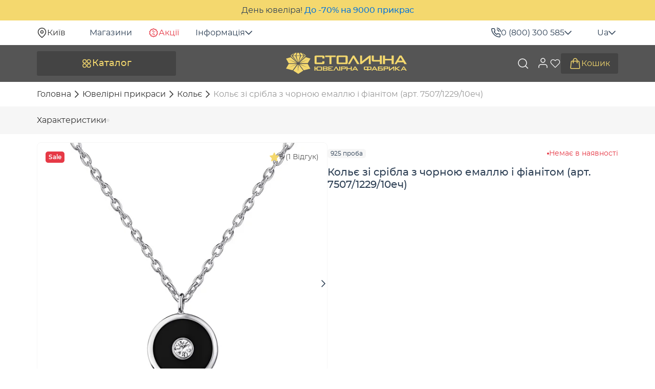

--- FILE ---
content_type: text/html; charset=UTF-8
request_url: https://stolychnashop.com.ua/ua/p/kole-iz-serebra-s-chernoy-emalyu-i-fianitom-7507-1229-10ech/
body_size: 46908
content:

<!DOCTYPE html>
<html xmlns="http://www.w3.org/1999/xhtml" xml:lang="uk" lang="uk">
<head><script>(function(w,i,g){w[g]=w[g]||[];if(typeof w[g].push=='function')w[g].push(i)})
(window,'GTM-MD9DQW9W','google_tags_first_party');</script><script>(function(w,d,s,l){w[l]=w[l]||[];(function(){w[l].push(arguments);})('set', 'developer_id.dYzg1YT', true);
		w[l].push({'gtm.start':new Date().getTime(),event:'gtm.js'});var f=d.getElementsByTagName(s)[0],
		j=d.createElement(s);j.async=true;j.src='/8s4w/';
		f.parentNode.insertBefore(j,f);
		})(window,document,'script','dataLayer');</script><link href="/essence/cache/css/s2/new-design/template_c32c23d3271bfa6d5f49e7ce21846a5a/template_c32c23d3271bfa6d5f49e7ce21846a5a_v1.css?176906645675720" rel="preload" as="style"><link href="https://ppcalc.privatbank.ua/pp_calculator/resources/js/calculator.js" rel="preload" as="script"><link href="/essence/cache/js/s2/new-design/template_4f8418a3fe115d52ca7f3d25ca5dd4e8/template_4f8418a3fe115d52ca7f3d25ca5dd4e8_v1.js?1769066456321580" rel="preload" as="script"><link href="https://www.googletagmanager.com/gtag/js?id=G-QYFT638Z27" rel="preload" as="script"><link href="https://www.googletagmanager.com/gtag/js?id=AW-973975115" rel="preload" as="script">

    <!-- Google Tag Manager -->
<script data-skip-moving="true">(function(w,d,s,l,i){w[l]=w[l]||[];w[l].push({'gtm.start':
new Date().getTime(),event:'gtm.js'});var f=d.getElementsByTagName(s)[0],
j=d.createElement(s),dl=l!='dataLayer'?'&l='+l:'';j.async=true;j.src=
'https://www.googletagmanager.com/gtm.js?id='+i+dl;f.parentNode.insertBefore(j,f);
})(window,document,'script','dataLayer','GTM-MD9DQW9W');</script>
<!-- End Google Tag Manager -->
    <title>Кольє зі срібла з чорною емаллю і фіанітом (арт. 7507/1229/10еч). купити в інтернет-магазині , ціна, фото, характеристики, відгуки.</title>
    <link rel="shortcut icon" href="/local/templates/new-design/resources/img/favicon/favicon.ico">
    <link rel="icon" type="image/png" sizes="32x32" href="/local/templates/new-design/resources/img/favicon/favicon-32x32.png">
    <link rel="icon" type="image/png" sizes="16x16" href="/local/templates/new-design/resources/img/favicon/favicon-16x16.png">
    <link rel="apple-touch-icon" sizes="180x180" href="/local/templates/new-design/resources/img/favicon/apple-touch-icon.png">
    <link rel="mask-icon" href="/local/templates/new-design/resources/img/favicon/safari-pinned-tab.svg" color="#515652">
    <link rel="manifest" href="/local/templates/new-design/resources/img/favicon/site.webmanifest">
    <meta name="msapplication-TileColor" content="#ffffff">
    <meta name="msapplication-config" content="/local/templates/new-design/resources/img/favicon/browserconfig.xml">
    <meta name="theme-color" content="#ffffff">
    <meta name="format-detection" content="telephone=no">
    <meta name="viewport" content="width=device-width, initial-scale=1, maximum-scale=2">

        <link rel="canonical" href="https://stolychnashop.com.ua/ua/p/kole-iz-serebra-s-chernoy-emalyu-i-fianitom-7507-1229-10ech/"/>
<link rel="alternate" hreflang="x-default" href="https://stolychnashop.com.ua/p/kole-iz-serebra-s-chernoy-emalyu-i-fianitom-7507-1229-10ech/">
<link rel="alternate" hreflang="ru-UA" href="https://stolychnashop.com.ua/p/kole-iz-serebra-s-chernoy-emalyu-i-fianitom-7507-1229-10ech/">
<link rel="alternate" hreflang="uk-UA" href="https://stolychnashop.com.ua/ua/p/kole-iz-serebra-s-chernoy-emalyu-i-fianitom-7507-1229-10ech/"><meta name="mobile-web-app-capable" content="yes">
<meta name="apple-mobile-web-app-capable" content="yes">
<meta name="application-name" content="Столична ювелірна фабрика">
<meta name="apple-mobile-web-app-title" content="Столична ювелірна фабрика">
<meta name="theme-color" content="#ffdfd9">
<meta name="msapplication-navbutton-color" content="#ffdfd9">
<meta name="apple-mobile-web-app-status-bar-style" content="black-translucent">
<meta name="msapplication-starturl" content="/">
<meta name="viewport" content="width=device-width, initial-scale=1, shrink-to-fit=no"><meta http-equiv="Content-Type" content="text/html; charset=utf-8" />
<meta name="robots" content="index, follow" />
<meta name="description" content="Кольє зі срібла з чорною емаллю і фіанітом (арт. 7507/1229/10еч). в інтернет-магазині «Столична Ювелірна Фабрика™». Ціни виробника. Безстрокова гарантія. Доставка по Україні. Телефонуйте 0-800-300-585!" />
<link href="/essence/cache/css/s2/new-design/template_c32c23d3271bfa6d5f49e7ce21846a5a/template_c32c23d3271bfa6d5f49e7ce21846a5a_v1.css?176906645675720" type="text/css"  data-template-style="true" rel="stylesheet" />
<script type='application/ld+json'>{"@context":"https:\/\/schema.org","@type":"Product","name":"\u041a\u043e\u043b\u044c\u0454 \u0437\u0456 \u0441\u0440\u0456\u0431\u043b\u0430 \u0437 \u0447\u043e\u0440\u043d\u043e\u044e \u0435\u043c\u0430\u043b\u043b\u044e \u0456 \u0444\u0456\u0430\u043d\u0456\u0442\u043e\u043c (\u0430\u0440\u0442. 7507\/1229\/10\u0435\u0447)","image":"https:\/\/stolychnashop.com.ua\/upload\/resize_cache\/iblock\/b6c\/600_600_1\/zv3qgovb81846xx0iuytmv3fbu2ez80l.jpg","brand":"\u0421\u0442\u043e\u043b\u0438\u0447\u043d\u0430 \u044e\u0432\u0435\u043b\u0456\u0440\u043d\u0430 \u0444\u0430\u0431\u0440\u0438\u043a\u0430","color":["\u0411\u0435\u043b\u044b\u0439"],"material":["\u0421\u0435\u0440\u0435\u0431\u0440\u043e"],"offers":{"@type":"Offer","url":"https:\/\/stolychnashop.com.ua\/ua\/p\/kole-iz-serebra-s-chernoy-emalyu-i-fianitom-7507-1229-10ech\/","price":"0","priceCurrency":"UAH","availability":"http:\/\/schema.org\/InStock","itemCondition":"https:\/\/schema.org\/NewCondition"}}</script>
<script type='application/ld+json'>[{"@context":"https:\/\/schema.org","@type":"ImageObject","contentUrl":"https:\/\/stolychnashop.com.ua\/upload\/resize_cache\/iblock\/b6c\/600_600_1\/zv3qgovb81846xx0iuytmv3fbu2ez80l.jpg","representativeOfPage":true,"name":"\u041a\u043e\u043b\u044c\u0454 \u0437\u0456 \u0441\u0440\u0456\u0431\u043b\u0430 \u0437 \u0447\u043e\u0440\u043d\u043e\u044e \u0435\u043c\u0430\u043b\u043b\u044e \u0456 \u0444\u0456\u0430\u043d\u0456\u0442\u043e\u043c (\u0430\u0440\u0442. 7507\/1229\/10\u0435\u0447) 1","height":"500","width":"500","description":"\u041a\u043e\u043b\u044c\u0454 \u0437\u0456 \u0441\u0440\u0456\u0431\u043b\u0430 \u0437 \u0447\u043e\u0440\u043d\u043e\u044e \u0435\u043c\u0430\u043b\u043b\u044e \u0456 \u0444\u0456\u0430\u043d\u0456\u0442\u043e\u043c (\u0430\u0440\u0442. 7507\/1229\/10\u0435\u0447) \u2013 \u0437\u043e\u0431\u0440\u0430\u0436\u0435\u043d\u043d\u044f 1","datePublished":"2025-09-01T20:23:30+03:00","thumbnail":{"@type":"ImageObject","name":"https:\/\/stolychnashop.com.ua\/upload\/resize_cache\/iblock\/b6c\/58_58_1\/zv3qgovb81846xx0iuytmv3fbu2ez80l.jpg"},"publisher":{"@type":"Thing","name":"\u0421\u0442\u043e\u043b\u0438\u0447\u043d\u0430 \u044e\u0432\u0435\u043b\u0456\u0440\u043d\u0430 \u0444\u0430\u0431\u0440\u0438\u043a\u0430"}},{"@context":"https:\/\/schema.org","@type":"ImageObject","contentUrl":"https:\/\/stolychnashop.com.ua\/upload\/resize_cache\/iblock\/d9d\/600_600_1\/42kjt64lzixlnw2rt5vc5hcl4nh68pxn.jpg","representativeOfPage":true,"name":"\u041a\u043e\u043b\u044c\u0454 \u0437\u0456 \u0441\u0440\u0456\u0431\u043b\u0430 \u0437 \u0447\u043e\u0440\u043d\u043e\u044e \u0435\u043c\u0430\u043b\u043b\u044e \u0456 \u0444\u0456\u0430\u043d\u0456\u0442\u043e\u043c (\u0430\u0440\u0442. 7507\/1229\/10\u0435\u0447) 2","height":"500","width":"500","description":"\u041a\u043e\u043b\u044c\u0454 \u0437\u0456 \u0441\u0440\u0456\u0431\u043b\u0430 \u0437 \u0447\u043e\u0440\u043d\u043e\u044e \u0435\u043c\u0430\u043b\u043b\u044e \u0456 \u0444\u0456\u0430\u043d\u0456\u0442\u043e\u043c (\u0430\u0440\u0442. 7507\/1229\/10\u0435\u0447) \u2013 \u0437\u043e\u0431\u0440\u0430\u0436\u0435\u043d\u043d\u044f 2","datePublished":"2025-09-01T20:23:30+03:00","thumbnail":{"@type":"ImageObject","name":"https:\/\/stolychnashop.com.ua\/upload\/resize_cache\/iblock\/d9d\/58_58_1\/42kjt64lzixlnw2rt5vc5hcl4nh68pxn.jpg"},"publisher":{"@type":"Thing","name":"\u0421\u0442\u043e\u043b\u0438\u0447\u043d\u0430 \u044e\u0432\u0435\u043b\u0456\u0440\u043d\u0430 \u0444\u0430\u0431\u0440\u0438\u043a\u0430"}},{"@context":"https:\/\/schema.org","@type":"ImageObject","contentUrl":"https:\/\/stolychnashop.com.ua\/upload\/resize_cache\/iblock\/24c\/600_600_1\/5qeickt2ejx1snx5121o8gqh71716sfp.jpg","representativeOfPage":true,"name":"\u041a\u043e\u043b\u044c\u0454 \u0437\u0456 \u0441\u0440\u0456\u0431\u043b\u0430 \u0437 \u0447\u043e\u0440\u043d\u043e\u044e \u0435\u043c\u0430\u043b\u043b\u044e \u0456 \u0444\u0456\u0430\u043d\u0456\u0442\u043e\u043c (\u0430\u0440\u0442. 7507\/1229\/10\u0435\u0447) 3","height":"500","width":"500","description":"\u041a\u043e\u043b\u044c\u0454 \u0437\u0456 \u0441\u0440\u0456\u0431\u043b\u0430 \u0437 \u0447\u043e\u0440\u043d\u043e\u044e \u0435\u043c\u0430\u043b\u043b\u044e \u0456 \u0444\u0456\u0430\u043d\u0456\u0442\u043e\u043c (\u0430\u0440\u0442. 7507\/1229\/10\u0435\u0447) \u2013 \u0437\u043e\u0431\u0440\u0430\u0436\u0435\u043d\u043d\u044f 3","datePublished":"2025-09-01T20:23:30+03:00","thumbnail":{"@type":"ImageObject","name":"https:\/\/stolychnashop.com.ua\/upload\/resize_cache\/iblock\/24c\/58_58_1\/5qeickt2ejx1snx5121o8gqh71716sfp.jpg"},"publisher":{"@type":"Thing","name":"\u0421\u0442\u043e\u043b\u0438\u0447\u043d\u0430 \u044e\u0432\u0435\u043b\u0456\u0440\u043d\u0430 \u0444\u0430\u0431\u0440\u0438\u043a\u0430"}}]</script>
<meta property="og:image" content="https://stolychnashop.com.ua/upload/iblock/b6c/zv3qgovb81846xx0iuytmv3fbu2ez80l.jpg">
<meta property="og:image:type" content="image/jpeg">
<meta property="og:image:width" content="1000">
<meta property="og:image:height" content="1000">
<meta property="og:type" content="product">
<meta property="og:price:currency" content="UAH">
<meta property="og:site_name" content="Столична ювелірна фабрика">
<meta property="og:url" content="https://stolychnashop.com.ua/ua/p/kole-iz-serebra-s-chernoy-emalyu-i-fianitom-7507-1229-10ech/">
<meta property="og:title" content="Кольє зі срібла з чорною емаллю і фіанітом (арт. 7507/1229/10еч). купити в інтернет-магазині , ціна, фото, характеристики, відгуки.">
<meta property="og:description" content="Кольє зі срібла з чорною емаллю і фіанітом (арт. 7507/1229/10еч). в інтернет-магазині «Столична Ювелірна Фабрика™». Ціни виробника. Безстрокова гарантія. Доставка по Україні. Телефонуйте 0-800-300-585!">
<meta property="og:locale" content="uk_UA">
<meta property="og:locale:alternate" content="ru_UA">

<!-- Facebook Pixel Code -->
<script data-skip-moving="true" async defer>
    !function(f,b,e,v,n,t,s)
    {if(f.fbq)return;n=f.fbq=function(){n.callMethod?
        n.callMethod.apply(n,arguments):n.queue.push(arguments)};
        if(!f._fbq)f._fbq=n;n.push=n;n.loaded=!0;n.version='2.0';
        n.queue=[];t=b.createElement(e);t.async=!0;
        t.src=v;s=b.getElementsByTagName(e)[0];
        s.parentNode.insertBefore(t,s)}(window, document,'script',
        'https://connect.facebook.net/en_US/fbevents.js');
    fbq('init', '575947576395521');
    fbq('track', 'PageView');
</script>
<!-- End Facebook Pixel Code -->

<!-- Google tag (gtag.js) -->
<script data-skip-moving="true" async defer src="https://www.googletagmanager.com/gtag/js?id=G-QYFT638Z27"></script>
<script data-skip-moving="true">
    window.dataLayer = window.dataLayer || [];
    function gtag(){dataLayer.push(arguments)};
    gtag('js', new Date());
    gtag('config', 'G-QYFT638Z27');
</script>

<!-- Google tag (gtag.js) -->
<script data-skip-moving="true" async defer src="https://www.googletagmanager.com/gtag/js?id=AW-973975115"></script>
<script data-skip-moving="true">
    window.dataLayer = window.dataLayer || [];
    function gtag(){dataLayer.push(arguments);}
    gtag('js', new Date());

    gtag('config', 'AW-973975115');
</script></head>
<body lang="uk">
    <!-- Facebook (noscript) -->
<noscript><img height="1" style="display:none" alt="" src="https://www.facebook.com/tr?id=575947576395521&ev=PageView&noscript=1"/></noscript>
<!-- End Facebook (noscript) -->

<!-- Google Tag Manager (noscript) -->
<noscript><iframe src="https://www.googletagmanager.com/ns.html?id=GTM-MD9DQW9W" height="0" style="display:none;visibility:hidden"></iframe></noscript>
<!-- End Google Tag Manager (noscript) -->    <div id="panel"></div>
            <div class="advertising-strip" style="">День ювеліра! <a href="/ua/actions/skidki/prazdnuem-den-yuvelira-vmeste/">До -70% на 9000 прикрас</a></div>
                <header class="header">
            <div class="header__top">
                <div class="container">
                    <!--'start_frame_cache_region_selector_new'-->    <div class="location" onclick="openModal('#locationModal')">
        <svg width="20" height="20"><use xlink:href="#pin-icon"></use></svg>
        <span>Київ</span>
    </div>
    <!--'end_frame_cache_region_selector_new'-->                    <div class="top-menu">
                                                    <a href="/ua/magaziny/">Магазини</a>
                                                <a class="actions" href="/ua/actions/">
                            <svg width="20" height="20" viewBox="0 0 20 20" fill="none" xmlns="http://www.w3.org/2000/svg"><path d="M9.20654 2.45532C9.66763 2.07668 10.3324 2.07668 10.7935 2.45532L11.27 2.84595C11.8053 3.28548 12.4869 3.50705 13.1782 3.46606L13.7935 3.42993C14.3889 3.39481 14.9262 3.78533 15.0767 4.36255L15.2319 4.95923C15.4067 5.62928 15.8283 6.20912 16.4116 6.58228L16.9302 6.91431C17.4328 7.23582 17.638 7.86757 17.4204 8.4231L17.1958 8.99731C16.9434 9.64206 16.9432 10.3585 17.1958 11.0032L17.4204 11.5774C17.6378 12.1328 17.4327 12.7647 16.9302 13.0862L16.4116 13.4182C15.8282 13.7914 15.4066 14.3711 15.2319 15.0413L15.0767 15.6379C14.9261 16.2149 14.3887 16.6047 13.7935 16.5696L13.1782 16.5334C12.4869 16.4925 11.8052 16.7141 11.27 17.1536L10.7935 17.5442C10.3324 17.9228 9.66763 17.9228 9.20654 17.5442L8.73096 17.1536C8.19577 16.7141 7.51405 16.4925 6.82275 16.5334L6.20752 16.5696C5.61206 16.6049 5.07394 16.2151 4.92334 15.6379L4.76807 15.0413C4.59343 14.3712 4.17261 13.7914 3.58936 13.4182L3.06982 13.0862C2.56735 12.7647 2.36222 12.1328 2.57959 11.5774L2.8042 11.0032C3.05678 10.3584 3.05668 9.64208 2.8042 8.99731L2.57959 8.4231C2.36198 7.86762 2.56733 7.23585 3.06982 6.91431L3.58936 6.58228C4.17264 6.20914 4.59334 5.62924 4.76807 4.95923L4.92334 4.36255C5.07381 3.7852 5.61193 3.39462 6.20752 3.42993L6.82275 3.46606C7.51406 3.507 8.19577 3.28544 8.73096 2.84595L9.20654 2.45532Z" stroke="#E63946" stroke-width="1.5" fill="none"/><path d="M13.3377 6.66626L6.66895 13.3309" stroke="#E63946" stroke-linecap="round" fill="none"/><circle cx="10.8332" cy="13.3334" r="1.16667" stroke="#E63946" fill="none"/><circle cx="9.16667" cy="6.66667" r="1.16667" stroke="#E63946" fill="none"/></svg>
                            Акції                        </a>
                        <div class="dropdown">
                            <div class="dropdown-toggle">
                                Інформація                                <svg width="14" height="8"><use xlink:href="#arrow-icon"></use></svg>
                            </div>
                            
    <div class="dropdown-menu">
                    <a href="/ua/kontakty/">
                Контакти            </a>
                    <a href="/ua/garantiya/">
                Гарантія та сервіс            </a>
                    <a href="/ua/dostavka-i-oplata/">
                Доставка і оплата            </a>
                    <a href="/ua/obmen-izdeli/">
                Обмін ювелірних виробів            </a>
                    <a href="/ua/vozvrat-tovara/">
                Обмін та повернення виробів            </a>
                    <a href="/ua/news/">
                Блог            </a>
                    <a href="/ua/o-kompanii/">
                Про нас            </a>
            </div>
                        </div>
                    </div>
                    <div class="dropdown phones">
                        <div class="dropdown-toggle">
                            <svg width="20" height="20"><use xlink:href="#phone-call-icon"></use></svg>
                            <a href="tel:0800300585">0 (800) 300 585</a>
                            <svg width="14" height="8"><use xlink:href="#arrow-icon"></use></svg>
                        </div>
                        <div class="dropdown-menu">
                            <a href="tel:0800300585">
                                <svg width="20" height="20"><use xlink:href="#phone-call-icon"></use></svg>
                                0 (800) 300 585                            </a>
                            <a href="tel:0635850000">
                                (063) 585 00 00                            </a>
                            <span class="text-muted">Щоденно, з 09:00 до 20:00</span>
                            
<form class="callback" novalidate name="callback-form">
    <span>Зателефонуйте мені</span>
    <div class="form-group">
        <label for="phone">
            <input class="form-control" name="phone" id="phone" type="tel" placeholder="+38 0" required autocomplete="off">
        </label>
        <div class="invalid-feedback">Введіть правильний номер телефону</div>
    </div>
    <button class="btn" type="submit">Зателефонуйте мені</button>
</form>                            <div class="social">
                                    <a href="https://t.me/StolychnaShop_bot" target="_blank" aria-label="Посилання на телеграм">
        <svg width="20" height="20"><use xlink:href="#telegram-icon"></use></svg>
    </a>
    <a href="https://instagram.com/stolychna/" target="_blank" aria-label="Посилання на інстаграм">
        <svg width="20" height="20"><use xlink:href="#instagram-icon"></use></svg>
    </a>
    <a href="viber://pa?chatURI=stolychnashop" target="_blank" aria-label="Посилання на вайбер">
        <svg width="20" height="20"><use xlink:href="#viber-icon"></use></svg>
    </a>
    <a href="https://www.facebook.com/stolychna/" target="_blank" aria-label="Посилання на фейсбук">
        <svg width="20" height="20"><use xlink:href="#facebook-icon"></use></svg>
    </a>
    <a href="https://www.youtube.com/stolychna" target="_blank" aria-label="Посилання на ютюб">
        <svg width="20" height="20"><use xlink:href="#youtube-icon"></use></svg>
    </a>
                            </div>
                        </div>
                    </div>
                    <div class="dropdown lang">
    <div class="dropdown-toggle">
        Ua        <svg width="14" height="8"><use xlink:href="#arrow-icon"></use></svg>
    </div>
    <div class="dropdown-menu">
                                    <span>Ua<svg width="16" height="11"><use xlink:href="#check-icon"></use></svg></span>
                                                <a onclick="setLang('/')" href="/p/kole-iz-serebra-s-chernoy-emalyu-i-fianitom-7507-1229-10ech/">Ru</a>
                        </div>
</div>                </div>
            </div>
            <div class="header__main">
                <div class="container">
                    <button class="btn btn-lg btn-catalog" type="button" onclick="toggleOpen('openCatalog')">
                        <svg width="21" height="20"><use xlink:href="#catalog-icon"></use></svg>
                        Каталог                    </button>
                    <a class="logo" href="/ua/" aria-label="logo"><img width="240" height="44" src="/local/templates/new-design/public/img/logo.svg" alt="Logo"></a>                    <button class="close_btn visible-xs" type="button" onclick="toggleOpen('')" aria-label="close">
                        <svg width="24" height="24"><use xlink:href="#close-icon"></use></svg>
                    </button>
                    <div class="search">
    <form action="/ua/search/" class="search__form">
        <label>
            <input class="form-control" type="text" name="q" placeholder="Я шукаю..." autocomplete="off" value="">
        </label>
        <button class="search__btn" type="submit" aria-label="search">
            <svg width="24" height="24"><use xlink:href="#search-icon"></use></svg>
        </button>
    </form>
    <button class="search_btn" type="button" onclick="toggleOpen('openSearch')" aria-label="search">
        <svg width="24" height="24"><use xlink:href="#search-icon"></use></svg>
    </button>
    <div class="search__result">
        <div class="search__inner"></div>
    </div>
</div>
                    <div class="btn-back__menu visible-xs" onclick="toggleOpen('openMenu')">
                        <svg class="arrow" width="12" height="8"><use xlink:href="#arrow-icon"></use></svg>
                        Меню                    </div>
                    <div class="btn-back visible-xs" onclick="toggleOpen('openCatalog')">
                        <svg class="arrow" width="12" height="8"><use xlink:href="#arrow-icon"></use></svg>
                        Каталог                    </div>
                    <div class="actions">
                        <!--'start_frame_cache_account_menu'-->    <div onclick="loadAuthModal();"  class="actions__user" aria-label="user">
        <span class="icon">
            <svg width="24" height="24"><use xlink:href="#user-icon"></use></svg>
        </span>
        <span class="visible-xs">Особистий кабінет</span>
        <svg class="visible-xs arrow" width="14" height="8"><use xlink:href="#arrow-icon"></use></svg>
    </div>
<!--'end_frame_cache_account_menu'--><!--'start_frame_cache_wish_pc'-->    <span onclick="proceedWishlist(this)" data-empty="1" data-auth="1" class="actions__wish">
        <span class="icon">
            <svg width="22" height="20"><use xlink:href="#wish-icon"></use></svg>
                    </span>
        <span class="visible-xs">Обране</span>
        <svg class="visible-xs arrow" width="14" height="8"><use xlink:href="#arrow-icon"></use></svg>
    </span>
<!--'end_frame_cache_wish_pc'--><!--'start_frame_cache_basket_top'-->
<a href="/ua/basket/"  onclick="emptyBasket(event)" class="actions__cart">
    <span class="icon">
        <svg width="24" height="24"><use xlink:href="#cart-icon"></use></svg>
            </span>
    <span class="mob">Кошик</span>
    </a>
<!--'end_frame_cache_basket_top'-->                    </div>
                    <nav class="catalog-menu">
    <div class="catalog-menu__title visible-xs">
        <div class="h2">Каталог</div>
        <div class="btn-back">
            <svg class="arrow" width="12" height="8"><use xlink:href="#arrow-icon"></use></svg>
            Каталог
        </div>
    </div>
    <div class="catalog-menu__inner">
        <ul class="nav-list custom-scroll">
                                                      <li class="item">
                        <a href="/ua/podarochnye-sertifikaty/">
                            <span class="img" style="background-image: url(/upload/resize_cache/uf/1aa/48_48_1/75dut76sfcdmh2j0qpzq94rhpmf9t2fn.webp)"></span>
                            Подарункові сертифікати                        </a>
                     </li>
                                                                         <li class="item">
                        <a href="/ua/sale/">
                            <span class="img" style="background-image: url(/upload/resize_cache/uf/7c6/48_48_1/vdvpbsnmne6g2lplx1j35eo6citc878v.webp)"></span>
                            Sale                        </a>
                     </li>
                                                                         <li class="item">
                        <div class="item-link">
                            <span class="img" style="background-image: url(/upload/resize_cache/uf/a16/48_48_1/v5w241882izsa0x5u8p00ww3g5oxwg40.webp)"></span>
                            Francelli                            <svg class="arrow" width="14" height="8"><use xlink:href="#arrow-icon"></use></svg>
                        </div>
                         <div class="submenu">
                            <div class="submenu-inner custom-scroll">
                                <ul>
                                    <li class="item sub-all">
                                        <a href="/ua/ukrasheniya-francelli/">
                                            <img class="img" src="/upload/resize_cache/uf/a16/48_48_1/v5w241882izsa0x5u8p00ww3g5oxwg40.webp" width="48" height="48" alt="" loading="lazy">
                                            Переглянути всі francelli                                        </a>
                                    </li>
                                                                            <li class="item">
                                                                                            <div class="sub-item">
                                                    <span class="img" style="background-image: url(/upload/resize_cache/uf/858/48_48_1/0qwb0n22pss8psg5000v2m7en8hrik9c.webp)"></span>
                                                    Аутлет                                                    <svg class="arrow" width="14" height="8"><use xlink:href="#arrow-icon"></use></svg>
                                                </div>
                                                <ul>
                                                    <li>
                                                        <a href="/ua/ukrasheniya-francelli/spetsialnoye_predlozheniye_outlet/">Всі</a>
                                                    </li>
                                                                                                            <li>
                                                            <a href="/ua/ukrasheniya-francelli/color_metall_belyy;spetsialnoye_predlozheniye_outlet/">Біле золото</a>
                                                        </li>
                                                                                                            <li>
                                                            <a href="/ua/ukrasheniya-francelli/color_metall_zheltyy;spetsialnoye_predlozheniye_outlet/">Жовте золото</a>
                                                        </li>
                                                                                                            <li>
                                                            <a href="/ua/ukrasheniya-francelli/design_s_kamnyami;spetsialnoye_predlozheniye_outlet/">З камінням</a>
                                                        </li>
                                                                                                            <li>
                                                            <a href="/ua/ukrasheniya-francelli/spetsialnoye_predlozheniye_outlet;vstavka_bez_kamney/">Без каменів</a>
                                                        </li>
                                                                                                    </ul>
                                                                                    </li>
                                                                            <li class="item">
                                                                                            <div class="sub-item">
                                                    <span class="img" style="background-image: url(/upload/resize_cache/uf/9c5/48_48_1/py7ixqqfv13o6xkubcexthppsj3j2zqd.webp)"></span>
                                                    З діамантом                                                    <svg class="arrow" width="14" height="8"><use xlink:href="#arrow-icon"></use></svg>
                                                </div>
                                                <ul>
                                                    <li>
                                                        <a href="/ua/ukrasheniya-francelli/vstavka_brilliant/">Всі</a>
                                                    </li>
                                                                                                            <li>
                                                            <a href="/ua/ukrasheniya-francelli/design_s_rossypyu_kamney;vstavka_brilliant/">З розсипом</a>
                                                        </li>
                                                                                                    </ul>
                                                                                    </li>
                                                                            <li class="item">
                                                                                            <div class="sub-item">
                                                    <span class="img" style="background-image: url(/upload/resize_cache/uf/728/48_48_1/gbtsvci0ub19fjptoevhnu7ll8via5ov.webp)"></span>
                                                    Каблучки                                                    <svg class="arrow" width="14" height="8"><use xlink:href="#arrow-icon"></use></svg>
                                                </div>
                                                <ul>
                                                    <li>
                                                        <a href="/ua/ukrasheniya-francelli/category_f_koltsa/">Всі</a>
                                                    </li>
                                                                                                            <li>
                                                            <a href="/ua/ukrasheniya-francelli/category_f_koltsa;color_metall_belyy/">Біле золото</a>
                                                        </li>
                                                                                                            <li>
                                                            <a href="/ua/ukrasheniya-francelli/category_f_koltsa;color_metall_zheltyy/">Жовте золото</a>
                                                        </li>
                                                                                                            <li>
                                                            <a href="/ua/ukrasheniya-francelli/category_f_koltsa;vstavka_brilliant/">З діамантом</a>
                                                        </li>
                                                                                                            <li>
                                                            <a href="/ua/ukrasheniya-francelli/category_f_koltsa;design_s_kamnyami/">З камінням</a>
                                                        </li>
                                                                                                            <li>
                                                            <a href="/ua/ukrasheniya-francelli/category_f_koltsa;vstavka_bez_kamney/">Без каміння</a>
                                                        </li>
                                                                                                    </ul>
                                                                                    </li>
                                                                            <li class="item">
                                                                                            <div class="sub-item">
                                                    <span class="img" style="background-image: url(/upload/resize_cache/uf/991/48_48_1/j1pcifu9kf2ggf0xqne2k73yc43tekq8.webp)"></span>
                                                    Сережки                                                    <svg class="arrow" width="14" height="8"><use xlink:href="#arrow-icon"></use></svg>
                                                </div>
                                                <ul>
                                                    <li>
                                                        <a href="/ua/ukrasheniya-francelli/category_f_sergi/">Всі</a>
                                                    </li>
                                                                                                            <li>
                                                            <a href="/ua/ukrasheniya-francelli/category_f_sergi;color_metall_belyy/">Біле золото</a>
                                                        </li>
                                                                                                            <li>
                                                            <a href="/ua/ukrasheniya-francelli/category_f_sergi;color_metall_zheltyy/">Жовте золото</a>
                                                        </li>
                                                                                                            <li>
                                                            <a href="/ua/ukrasheniya-francelli/category_f_sergi;tip_izdeliya_kongo_koltsa/">Кільця</a>
                                                        </li>
                                                                                                            <li>
                                                            <a href="/ua/ukrasheniya-francelli/category_f_sergi;tip_izdeliya_podveski/">Підвіски</a>
                                                        </li>
                                                                                                            <li>
                                                            <a href="/ua/ukrasheniya-francelli/category_f_sergi;tip_izdeliya_pusety/">Пусети</a>
                                                        </li>
                                                                                                            <li>
                                                            <a href="/ua/ukrasheniya-francelli/category_f_sergi;design_s_kamnyami/">З камінням</a>
                                                        </li>
                                                                                                            <li>
                                                            <a href="/ua/ukrasheniya-francelli/category_f_sergi;tip_izdeliya_s_tsepochkoy/">З ланцюжком</a>
                                                        </li>
                                                                                                    </ul>
                                                                                    </li>
                                                                            <li class="item">
                                                                                            <div class="sub-item">
                                                    <span class="img" style="background-image: url(/upload/resize_cache/uf/0d8/48_48_1/royvl39pgh8yuol3kdm44q16iaplvpkj.webp)"></span>
                                                    Браслети                                                    <svg class="arrow" width="14" height="8"><use xlink:href="#arrow-icon"></use></svg>
                                                </div>
                                                <ul>
                                                    <li>
                                                        <a href="/ua/ukrasheniya-francelli/category_f_braslety/">Всі</a>
                                                    </li>
                                                                                                            <li>
                                                            <a href="/ua/ukrasheniya-francelli/category_f_braslety;color_metall_belyy/">Біле золото</a>
                                                        </li>
                                                                                                            <li>
                                                            <a href="/ua/ukrasheniya-francelli/category_f_braslety;color_metall_zheltyy/">Жовте золото</a>
                                                        </li>
                                                                                                            <li>
                                                            <a href="/ua/ukrasheniya-francelli/category_f_braslety;tip_izdeliya_zhestkie/">Жорсткі</a>
                                                        </li>
                                                                                                            <li>
                                                            <a href="/ua/ukrasheniya-francelli/category_f_braslety;design_s_kamnyami/">З камінням</a>
                                                        </li>
                                                                                                            <li>
                                                            <a href="/ua/ukrasheniya-francelli/category_f_braslety;vstavka_bez_kamney/">Без каменів</a>
                                                        </li>
                                                                                                            <li>
                                                            <a href="/ua/ukrasheniya-francelli/category_f_braslety;tip_izdeliya_reguliruemye/">Регульовані</a>
                                                        </li>
                                                                                                            <li>
                                                            <a href="/ua/ukrasheniya-francelli/category_f_braslety;tip_izdeliya_na_nogu/">На ногу</a>
                                                        </li>
                                                                                                    </ul>
                                                                                    </li>
                                                                            <li class="item">
                                                                                            <div class="sub-item">
                                                    <span class="img" style="background-image: url(/upload/resize_cache/uf/3bf/48_48_1/fih510o4ni65k675obrye6s60808rm1r.webp)"></span>
                                                    Кольє                                                    <svg class="arrow" width="14" height="8"><use xlink:href="#arrow-icon"></use></svg>
                                                </div>
                                                <ul>
                                                    <li>
                                                        <a href="/ua/ukrasheniya-francelli/category_f_kole/">Всі</a>
                                                    </li>
                                                                                                            <li>
                                                            <a href="/ua/ukrasheniya-francelli/category_f_kole;color_metall_belyy/">Біле золото</a>
                                                        </li>
                                                                                                            <li>
                                                            <a href="/ua/ukrasheniya-francelli/category_f_kole;color_metall_zheltyy/">Жовте золото</a>
                                                        </li>
                                                                                                            <li>
                                                            <a href="/ua/ukrasheniya-francelli/category_f_kole;vstavka_bez_kamney/">Без каменів</a>
                                                        </li>
                                                                                                            <li>
                                                            <a href="/ua/ukrasheniya-francelli/category_f_kole;tip_izdeliya_reguliruemye/">Регульовані</a>
                                                        </li>
                                                                                                            <li>
                                                            <a href="/ua/ukrasheniya-francelli/category_f_kole;tip_izdeliya_s_podvesom/">З підвісом</a>
                                                        </li>
                                                                                                            <li>
                                                            <a href="/ua/ukrasheniya-francelli/category_f_braslety;design_mnogosloynye/">Багатошарові</a>
                                                        </li>
                                                                                                    </ul>
                                                                                    </li>
                                                                            <li class="item">
                                                                                            <a href="/ua/ukrasheniya-francelli/category_f_kulony_i_podveski/">
                                                    <span class="img" style="background-image: url(/upload/resize_cache/uf/319/48_48_1/4n4m23soh33s3vdtv14fqoaz3jczvqh1.webp)"></span>
                                                    Кулони, Підвіси                                                </a>
                                                                                    </li>
                                                                            <li class="item">
                                                                                            <a href="/ua/ukrasheniya-francelli/category_f_krestiki_i_ladanki/">
                                                    <span class="img" style="background-image: url(/upload/resize_cache/uf/9d3/48_48_1/t4k0u2apyzbe1dkpbi15c8xij3alsrgn.webp)"></span>
                                                    Хрестики                                                </a>
                                                                                    </li>
                                                                    </ul>
                            </div>
                                                      </div>
                     </li>
                                                                         <li class="item">
                        <div class="item-link">
                            <span class="img" style="background-image: url(/upload/resize_cache/uf/aac/48_48_1/ejx2nlg0o3iju9duayxf8f8y68di4b3p.webp)"></span>
                            У стилі брендів                            <svg class="arrow" width="14" height="8"><use xlink:href="#arrow-icon"></use></svg>
                        </div>
                         <div class="submenu">
                            <div class="submenu-inner custom-scroll">
                                <ul>
                                    <li class="item sub-all">
                                        <a href="/ua/yuvelirnye-ukrasheniya/style_brendovye/">
                                            <img class="img" src="/upload/resize_cache/uf/aac/48_48_1/ejx2nlg0o3iju9duayxf8f8y68di4b3p.webp" width="48" height="48" alt="" loading="lazy">
                                            Переглянути всі у стилі брендів                                        </a>
                                    </li>
                                                                            <li class="item">
                                                                                            <div class="sub-item">
                                                    <span class="img" style="background-image: url(/upload/resize_cache/uf/fad/48_48_1/mz2o34b6qi4mlb0xp9prb3swu9b5e9y0.webp)"></span>
                                                    Ван Кліф                                                    <svg class="arrow" width="14" height="8"><use xlink:href="#arrow-icon"></use></svg>
                                                </div>
                                                <ul>
                                                    <li>
                                                        <a href="/ua/yuvelirnye-ukrasheniya/style_van_klif/">Всі</a>
                                                    </li>
                                                                                                            <li>
                                                            <a href="/ua/yuvelirnye-ukrasheniya/style_van_klif;vstavka_brilliant/">З діамантом</a>
                                                        </li>
                                                                                                            <li>
                                                            <a href="/ua/koltsa/style_van_klif/">Каблучки</a>
                                                        </li>
                                                                                                            <li>
                                                            <a href="/ua/sergi/style_van_klif/">Сережки</a>
                                                        </li>
                                                                                                            <li>
                                                            <a href="/ua/braslety/style_van_klif/">Браслети</a>
                                                        </li>
                                                                                                            <li>
                                                            <a href="/ua/kole/style_van_klif/">Кольє</a>
                                                        </li>
                                                                                                            <li>
                                                            <a href="/ua/kulony-i-podveski/style_van_klif/">Кулони/підвіси</a>
                                                        </li>
                                                                                                    </ul>
                                                                                    </li>
                                                                            <li class="item">
                                                                                            <div class="sub-item">
                                                    <span class="img" style="background-image: url(/upload/resize_cache/uf/4a6/48_48_1/e1davdacdwl4t7uvu0z634uilder7lyy.webp)"></span>
                                                    Картьє                                                    <svg class="arrow" width="14" height="8"><use xlink:href="#arrow-icon"></use></svg>
                                                </div>
                                                <ul>
                                                    <li>
                                                        <a href="/ua/yuvelirnye-ukrasheniya/style_karte/">Всі</a>
                                                    </li>
                                                                                                            <li>
                                                            <a href="/ua/koltsa/style_karte/">Каблучки</a>
                                                        </li>
                                                                                                            <li>
                                                            <a href="/ua/sergi/style_karte/">Сережки</a>
                                                        </li>
                                                                                                            <li>
                                                            <a href="/ua/braslety/style_karte/">Браслети</a>
                                                        </li>
                                                                                                            <li>
                                                            <a href="/ua/kole/style_karte/">Кольє</a>
                                                        </li>
                                                                                                            <li>
                                                            <a href="/ua/yuvelirnye-ukrasheniya/style_karte;tip_izdeliya_krestiki/">Хрестики</a>
                                                        </li>
                                                                                                            <li>
                                                            <a href="/ua/kulony-i-podveski/style_karte/">Кулони/підвіси</a>
                                                        </li>
                                                                                                    </ul>
                                                                                    </li>
                                                                            <li class="item">
                                                                                            <div class="sub-item">
                                                    <span class="img" style="background-image: url(/upload/resize_cache/uf/3f3/48_48_1/0129rf25790xo059r2blflko7yt9h277.webp)"></span>
                                                    Булгарі                                                    <svg class="arrow" width="14" height="8"><use xlink:href="#arrow-icon"></use></svg>
                                                </div>
                                                <ul>
                                                    <li>
                                                        <a href="/ua/yuvelirnye-ukrasheniya/style_bulgari/">Всі</a>
                                                    </li>
                                                                                                            <li>
                                                            <a href="/ua/koltsa/style_bulgari/">Каблучки</a>
                                                        </li>
                                                                                                            <li>
                                                            <a href="/ua/sergi/style_bulgari/">Сережки</a>
                                                        </li>
                                                                                                            <li>
                                                            <a href="/ua/braslety/style_bulgari/">Браслети</a>
                                                        </li>
                                                                                                            <li>
                                                            <a href="/ua/kole/style_bulgari/">Кольє</a>
                                                        </li>
                                                                                                            <li>
                                                            <a href="/ua/kulony-i-podveski/style_bulgari/">Кулони/підвіси</a>
                                                        </li>
                                                                                                    </ul>
                                                                                    </li>
                                                                            <li class="item">
                                                                                            <div class="sub-item">
                                                    <span class="img" style="background-image: url(/upload/resize_cache/uf/8eb/48_48_1/wzvkzbttlvn4nbgogtefhbddhvgb4iyj.webp)"></span>
                                                    Тіффані                                                    <svg class="arrow" width="14" height="8"><use xlink:href="#arrow-icon"></use></svg>
                                                </div>
                                                <ul>
                                                    <li>
                                                        <a href="/ua/yuvelirnye-ukrasheniya/style_tiffani/">Всі</a>
                                                    </li>
                                                                                                            <li>
                                                            <a href="/ua/koltsa/style_tiffani/">Каблучки</a>
                                                        </li>
                                                                                                            <li>
                                                            <a href="/ua/sergi/style_tiffani/">Сережки</a>
                                                        </li>
                                                                                                            <li>
                                                            <a href="/ua/braslety/style_tiffani/">Браслети</a>
                                                        </li>
                                                                                                            <li>
                                                            <a href="/ua/kole/style_tiffani/">Кольє</a>
                                                        </li>
                                                                                                            <li>
                                                            <a href="/ua/kulony-i-podveski/style_tiffani/">Кулони/підвіси</a>
                                                        </li>
                                                                                                    </ul>
                                                                                    </li>
                                                                            <li class="item">
                                                                                            <div class="sub-item">
                                                    <span class="img" style="background-image: url(/upload/resize_cache/uf/b34/48_48_1/m584in7jn2zuu46xcg9hic06053i01o7.webp)"></span>
                                                    Луі Вітон                                                    <svg class="arrow" width="14" height="8"><use xlink:href="#arrow-icon"></use></svg>
                                                </div>
                                                <ul>
                                                    <li>
                                                        <a href="/ua/yuvelirnye-ukrasheniya/style_lui_viton/">Всі</a>
                                                    </li>
                                                                                                            <li>
                                                            <a href="/ua/sergi/style_lui_viton/">Сережки</a>
                                                        </li>
                                                                                                            <li>
                                                            <a href="/ua/braslety/style_lui_viton/">Браслети</a>
                                                        </li>
                                                                                                            <li>
                                                            <a href="/ua/kole/style_lui_viton/">Кольє</a>
                                                        </li>
                                                                                                            <li>
                                                            <a href="/ua/koltsa/style_lui_viton/">Каблучки</a>
                                                        </li>
                                                                                                    </ul>
                                                                                    </li>
                                                                            <li class="item">
                                                                                            <div class="sub-item">
                                                    <span class="img" style="background-image: url(/upload/resize_cache/uf/894/48_48_1/hrciyad13q6ivym4b5lpgwx0w4umlaac.webp)"></span>
                                                    Роберто Коін                                                    <svg class="arrow" width="14" height="8"><use xlink:href="#arrow-icon"></use></svg>
                                                </div>
                                                <ul>
                                                    <li>
                                                        <a href="/ua/yuvelirnye-ukrasheniya/style_roberto_koin/">Всі</a>
                                                    </li>
                                                                                                            <li>
                                                            <a href="/ua/koltsa/style_roberto_koin/">Каблучки</a>
                                                        </li>
                                                                                                            <li>
                                                            <a href="/ua/sergi/style_roberto_koin/">Сережки</a>
                                                        </li>
                                                                                                            <li>
                                                            <a href="/ua/braslety/style_roberto_koin/">Браслети</a>
                                                        </li>
                                                                                                    </ul>
                                                                                    </li>
                                                                            <li class="item">
                                                                                            <div class="sub-item">
                                                    <span class="img" style="background-image: url(/upload/resize_cache/uf/67f/48_48_1/vhd6k1inxxpqfwtsg7y120eharuoi4ov.webp)"></span>
                                                    Шопард                                                    <svg class="arrow" width="14" height="8"><use xlink:href="#arrow-icon"></use></svg>
                                                </div>
                                                <ul>
                                                    <li>
                                                        <a href="/ua/yuvelirnye-ukrasheniya/style_shopard/">Всі</a>
                                                    </li>
                                                                                                            <li>
                                                            <a href="/ua/koltsa/style_shopard/">Каблучки</a>
                                                        </li>
                                                                                                            <li>
                                                            <a href="/ua/sergi/style_shopard/">Сережки</a>
                                                        </li>
                                                                                                            <li>
                                                            <a href="/ua/kulony-i-podveski/style_shopard/">Кулони/підвіси</a>
                                                        </li>
                                                                                                            <li>
                                                            <a href="/ua/braslety/style_shopard/">Браслети</a>
                                                        </li>
                                                                                                            <li>
                                                            <a href="/ua/yuvelirnye-ukrasheniya/style_shopard;tip_izdeliya_krestiki/">Хрестики</a>
                                                        </li>
                                                                                                    </ul>
                                                                                    </li>
                                                                    </ul>
                            </div>
                                                      </div>
                     </li>
                                                                         <li class="item">
                        <div class="item-link">
                            <span class="img" style="background-image: url(/upload/resize_cache/uf/043/48_48_1/0dr9czgma4u1llaf6m5dbxn80jv551ck.webp)"></span>
                            Каблучки                            <svg class="arrow" width="14" height="8"><use xlink:href="#arrow-icon"></use></svg>
                        </div>
                         <div class="submenu">
                            <div class="submenu-inner custom-scroll">
                                <ul>
                                    <li class="item sub-all">
                                        <a href="/ua/koltsa/">
                                            <img class="img" src="/upload/resize_cache/uf/043/48_48_1/0dr9czgma4u1llaf6m5dbxn80jv551ck.webp" width="48" height="48" alt="" loading="lazy">
                                            Переглянути всі каблучки                                        </a>
                                    </li>
                                                                            <li class="item">
                                                                                            <div class="sub-item">
                                                    <span class="img" style="background-image: url(/upload/resize_cache/uf/125/48_48_1/gth4v73kimlm8zo24hmfow2uhps8zbcy.webp)"></span>
                                                    Золоті                                                    <svg class="arrow" width="14" height="8"><use xlink:href="#arrow-icon"></use></svg>
                                                </div>
                                                <ul>
                                                    <li>
                                                        <a href="/ua/koltsa/metall_zoloto/">Всі</a>
                                                    </li>
                                                                                                            <li>
                                                            <a href="/ua/koltsa/color_metall_belyy;metall_zoloto/">Біле золото</a>
                                                        </li>
                                                                                                            <li>
                                                            <a href="/ua/koltsa/color_metall_zheltyy;metall_zoloto/">Жовте золото</a>
                                                        </li>
                                                                                                            <li>
                                                            <a href="/ua/koltsa/metall_zoloto;tip_izdeliya_pomolvochnye/">Для заручин</a>
                                                        </li>
                                                                                                            <li>
                                                            <a href="/ua/koltsa/metall_zoloto;vstavka_brilliant/">З діамантом</a>
                                                        </li>
                                                                                                    </ul>
                                                                                    </li>
                                                                            <li class="item">
                                                                                            <div class="sub-item">
                                                    <span class="img" style="background-image: url(/upload/resize_cache/uf/b95/48_48_1/z2q4le5vdhx0w3bcmozvb325dh1fb34z.webp)"></span>
                                                    Срібні                                                    <svg class="arrow" width="14" height="8"><use xlink:href="#arrow-icon"></use></svg>
                                                </div>
                                                <ul>
                                                    <li>
                                                        <a href="/ua/koltsa/metall_serebro/">Всі</a>
                                                    </li>
                                                                                                            <li>
                                                            <a href="/ua/koltsa/metall_serebro;tip_izdeliya_pomolvochnye/">Для заручин</a>
                                                        </li>
                                                                                                            <li>
                                                            <a href="/ua/koltsa/metall_serebro;vstavka_fianit/">З фіанітами</a>
                                                        </li>
                                                                                                            <li>
                                                            <a href="/ua/koltsa/design_s_kamnyami;metall_serebro/">З камінням</a>
                                                        </li>
                                                                                                    </ul>
                                                                                    </li>
                                                                            <li class="item">
                                                                                            <div class="sub-item">
                                                    <span class="img" style="background-image: url(/upload/resize_cache/uf/9f3/48_48_1/isk5lsl3xgcqpkxvhde9pd2nfswld614.webp)"></span>
                                                    Обручки                                                    <svg class="arrow" width="14" height="8"><use xlink:href="#arrow-icon"></use></svg>
                                                </div>
                                                <ul>
                                                    <li>
                                                        <a href="/ua/koltsa/tip_izdeliya_obruchalnye_koltsa/">Всі</a>
                                                    </li>
                                                                                                            <li>
                                                            <a href="/ua/koltsa/metall_zoloto;tip_izdeliya_obruchalnye_koltsa/">Золоті</a>
                                                        </li>
                                                                                                            <li>
                                                            <a href="/ua/koltsa/color_metall_belyy;metall_zoloto;tip_izdeliya_obruchalnye_koltsa/">Біле золото</a>
                                                        </li>
                                                                                                            <li>
                                                            <a href="/ua/koltsa/color_metall_kombinirovannyy;metall_zoloto;tip_izdeliya_obruchalnye_koltsa/">Комбіноване золото</a>
                                                        </li>
                                                                                                            <li>
                                                            <a href="/ua/koltsa/tip_izdeliya_obruchalnye_koltsa;vstavka_brilliant/">З діамантом</a>
                                                        </li>
                                                                                                    </ul>
                                                                                    </li>
                                                                            <li class="item">
                                                                                            <div class="sub-item">
                                                    <span class="img" style="background-image: url(/upload/resize_cache/uf/613/48_48_1/yqsm63awlf6wqjz047hay5owaa1r60np.webp)"></span>
                                                    З діамантом                                                    <svg class="arrow" width="14" height="8"><use xlink:href="#arrow-icon"></use></svg>
                                                </div>
                                                <ul>
                                                    <li>
                                                        <a href="/ua/koltsa/vstavka_brilliant/">Всі</a>
                                                    </li>
                                                                                                            <li>
                                                            <a href="/ua/koltsa/color_metall_belyy;vstavka_brilliant/">Біле золото</a>
                                                        </li>
                                                                                                            <li>
                                                            <a href="/ua/koltsa/color_metall_zheltyy;vstavka_brilliant/">Жовте золото</a>
                                                        </li>
                                                                                                            <li>
                                                            <a href="/ua/koltsa/tip_izdeliya_pomolvochnye;vstavka_brilliant/">Для заручин</a>
                                                        </li>
                                                                                                            <li>
                                                            <a href="/ua/koltsa/tip_izdeliya_obruchalnye_koltsa;vstavka_brilliant/">Обручки з діамантом</a>
                                                        </li>
                                                                                                            <li>
                                                            <a href="/ua/koltsa/design_s_1_kamnem;vstavka_brilliant/">З 1 діамантом</a>
                                                        </li>
                                                                                                            <li>
                                                            <a href="/ua/koltsa/design_s_dorozhkoy_kamney;vstavka_brilliant/">З доріжкою</a>
                                                        </li>
                                                                                                    </ul>
                                                                                    </li>
                                                                            <li class="item">
                                                                                            <div class="sub-item">
                                                    <span class="img" style="background-image: url(/upload/resize_cache/uf/85a/48_48_1/hnyjhp5ebicq9uijks6g17o87yvhtove.webp)"></span>
                                                    Для заручин                                                    <svg class="arrow" width="14" height="8"><use xlink:href="#arrow-icon"></use></svg>
                                                </div>
                                                <ul>
                                                    <li>
                                                        <a href="/ua/koltsa/tip_izdeliya_pomolvochnye/">Всі</a>
                                                    </li>
                                                                                                            <li>
                                                            <a href="/ua/koltsa/metall_zoloto;tip_izdeliya_pomolvochnye/">Золоті</a>
                                                        </li>
                                                                                                            <li>
                                                            <a href="/ua/koltsa/color_metall_belyy;metall_zoloto;tip_izdeliya_pomolvochnye/">Біле золото</a>
                                                        </li>
                                                                                                            <li>
                                                            <a href="/ua/koltsa/color_metall_zheltyy;metall_zoloto;tip_izdeliya_pomolvochnye/">Жовте золото</a>
                                                        </li>
                                                                                                            <li>
                                                            <a href="/ua/koltsa/tip_izdeliya_pomolvochnye;vstavka_brilliant/">З діамантом</a>
                                                        </li>
                                                                                                            <li>
                                                            <a href="/ua/koltsa/design_s_dragotsennymi_kamnyami;tip_izdeliya_pomolvochnye/">З дорогоцінним камінням</a>
                                                        </li>
                                                                                                            <li>
                                                            <a href="/ua/koltsa/tip_izdeliya_pomolvochnye;vstavka_fianit/">З фіанітами</a>
                                                        </li>
                                                                                                            <li>
                                                            <a href="/ua/koltsa/metall_serebro;tip_izdeliya_pomolvochnye/">Срібні</a>
                                                        </li>
                                                                                                    </ul>
                                                                                    </li>
                                                                            <li class="item">
                                                                                            <div class="sub-item">
                                                    <span class="img" style="background-image: url(/upload/resize_cache/uf/d05/48_48_1/jbkri5i4ag88hx7ye0ij6mg17uy7eqt5.webp)"></span>
                                                    У стилі                                                    <svg class="arrow" width="14" height="8"><use xlink:href="#arrow-icon"></use></svg>
                                                </div>
                                                <ul>
                                                    <li>
                                                        <a href="/ua/koltsa/style_brendovye/">Всі</a>
                                                    </li>
                                                                                                            <li>
                                                            <a href="/ua/koltsa/style_van_klif/">Ван Кліф</a>
                                                        </li>
                                                                                                            <li>
                                                            <a href="/ua/koltsa/style_karte/">Картьє</a>
                                                        </li>
                                                                                                            <li>
                                                            <a href="/ua/koltsa/style_bulgari/">Булгарі</a>
                                                        </li>
                                                                                                            <li>
                                                            <a href="/ua/koltsa/style_tiffani/">Тіффані</a>
                                                        </li>
                                                                                                            <li>
                                                            <a href="/ua/koltsa/style_lui_viton/">Луі Вітон</a>
                                                        </li>
                                                                                                            <li>
                                                            <a href="/ua/koltsa/design_korona/">Корона</a>
                                                        </li>
                                                                                                    </ul>
                                                                                    </li>
                                                                            <li class="item">
                                                                                            <div class="sub-item">
                                                    <span class="img" style="background-image: url(/upload/resize_cache/uf/189/48_48_1/qm0q32tlkchhq6t269bdlxykiwos9kpy.webp)"></span>
                                                    Чоловікам                                                    <svg class="arrow" width="14" height="8"><use xlink:href="#arrow-icon"></use></svg>
                                                </div>
                                                <ul>
                                                    <li>
                                                        <a href="/ua/koltsa/sex_dlya_muzhchin/">Всі</a>
                                                    </li>
                                                                                                            <li>
                                                            <a href="/ua/koltsa/metall_zoloto;sex_dlya_muzhchin/">Золоті</a>
                                                        </li>
                                                                                                            <li>
                                                            <a href="/ua/koltsa/design_s_kamnyami;sex_dlya_muzhchin/">З камінням</a>
                                                        </li>
                                                                                                            <li>
                                                            <a href="/ua/koltsa/sex_dlya_muzhchin;vstavka_bez_kamney/">Без каменів</a>
                                                        </li>
                                                                                                            <li>
                                                            <a href="/ua/koltsa/pokritiy_emal;sex_dlya_muzhchin/">З емаллю</a>
                                                        </li>
                                                                                                            <li>
                                                            <a href="/ua/koltsa/sex_dlya_muzhchin;tip_izdeliya_obruchalnye_koltsa/">Обручки</a>
                                                        </li>
                                                                                                            <li>
                                                            <a href="/ua/koltsa/metall_serebro;sex_dlya_muzhchin/">Срібні</a>
                                                        </li>
                                                                                                    </ul>
                                                                                    </li>
                                                                            <li class="item">
                                                                                            <div class="sub-item">
                                                    <span class="img" style="background-image: url(/upload/resize_cache/uf/63d/48_48_1/dx08ku5zhokmd3n06k258c4ocqibd7b3.webp)"></span>
                                                    Масивні                                                    <svg class="arrow" width="14" height="8"><use xlink:href="#arrow-icon"></use></svg>
                                                </div>
                                                <ul>
                                                    <li>
                                                        <a href="/ua/koltsa/design_massivnye/">Всі</a>
                                                    </li>
                                                                                                            <li>
                                                            <a href="/ua/koltsa/design_massivnye;metall_zoloto/">Золоті</a>
                                                        </li>
                                                                                                            <li>
                                                            <a href="/ua/koltsa/color_metall_belyy;design_massivnye;metall_zoloto/">Біле золото</a>
                                                        </li>
                                                                                                            <li>
                                                            <a href="/ua/koltsa/color_metall_zheltyy;design_massivnye;metall_zoloto/">Жовте золото</a>
                                                        </li>
                                                                                                            <li>
                                                            <a href="/ua/koltsa/design_massivnye;vstavka_brilliant/">З діамантом</a>
                                                        </li>
                                                                                                            <li>
                                                            <a href="/ua/koltsa/design_massivnye__s_kamnyami/">З камінням</a>
                                                        </li>
                                                                                                            <li>
                                                            <a href="/ua/koltsa/design_massivnye;vstavka_bez_kamney/">Без каменів</a>
                                                        </li>
                                                                                                            <li>
                                                            <a href="/ua/koltsa/design_massivnye;metall_serebro/">Срібні</a>
                                                        </li>
                                                                                                    </ul>
                                                                                    </li>
                                                                            <li class="item">
                                                                                            <div class="sub-item">
                                                    <span class="img" style="background-image: url(/upload/resize_cache/uf/afb/48_48_1/yf2tqhiubw8icqp56pwjymn0ak8x9vse.webp)"></span>
                                                    Печатки                                                    <svg class="arrow" width="14" height="8"><use xlink:href="#arrow-icon"></use></svg>
                                                </div>
                                                <ul>
                                                    <li>
                                                        <a href="/ua/koltsa/tip_izdeliya_pechatki/">Всі</a>
                                                    </li>
                                                                                                            <li>
                                                            <a href="/ua/koltsa/tip_izdeliya_pechatki;vstavka_brilliant/">З діамантом</a>
                                                        </li>
                                                                                                            <li>
                                                            <a href="/ua/koltsa/design_s_kamnyami;tip_izdeliya_pechatki/">З камінням</a>
                                                        </li>
                                                                                                            <li>
                                                            <a href="/ua/koltsa/tip_izdeliya_pechatki;vstavka_bez_kamney/">Без каменів</a>
                                                        </li>
                                                                                                            <li>
                                                            <a href="/ua/koltsa/pokritiy_emal;tip_izdeliya_pechatki/">З емаллю</a>
                                                        </li>
                                                                                                    </ul>
                                                                                    </li>
                                                                            <li class="item">
                                                                                            <div class="sub-item">
                                                    <span class="img" style="background-image: url(/upload/resize_cache/uf/1ca/48_48_1/a5i10o8cwt09uuntquzclb0k5vs1v12s.webp)"></span>
                                                    Керамічні                                                    <svg class="arrow" width="14" height="8"><use xlink:href="#arrow-icon"></use></svg>
                                                </div>
                                                <ul>
                                                    <li>
                                                        <a href="/ua/koltsa/material_keramika/">Всі</a>
                                                    </li>
                                                                                                            <li>
                                                            <a href="/ua/koltsa/material_keramika;metall_zoloto/">Золоті</a>
                                                        </li>
                                                                                                            <li>
                                                            <a href="/ua/koltsa/material_keramika;metall_serebro/">Срібні</a>
                                                        </li>
                                                                                                            <li>
                                                            <a href="/ua/koltsa/material_keramika;vstavka_brilliant/">З діамантами</a>
                                                        </li>
                                                                                                    </ul>
                                                                                    </li>
                                                                    </ul>
                            </div>
                                                      </div>
                     </li>
                                                                         <li class="item">
                        <div class="item-link">
                            <span class="img" style="background-image: url(/upload/resize_cache/uf/ff2/48_48_1/v80mm60wlej9mgr3r483cfp0mqa7o5nd.webp)"></span>
                            Сережки                            <svg class="arrow" width="14" height="8"><use xlink:href="#arrow-icon"></use></svg>
                        </div>
                         <div class="submenu">
                            <div class="submenu-inner custom-scroll">
                                <ul>
                                    <li class="item sub-all">
                                        <a href="/ua/sergi/">
                                            <img class="img" src="/upload/resize_cache/uf/ff2/48_48_1/v80mm60wlej9mgr3r483cfp0mqa7o5nd.webp" width="48" height="48" alt="" loading="lazy">
                                            Переглянути всі сережки                                        </a>
                                    </li>
                                                                            <li class="item">
                                                                                            <div class="sub-item">
                                                    <span class="img" style="background-image: url(/upload/resize_cache/uf/3be/48_48_1/7f3e9pb1okrzs7poqica9n6ct1vqu3mm.webp)"></span>
                                                    Золоті                                                    <svg class="arrow" width="14" height="8"><use xlink:href="#arrow-icon"></use></svg>
                                                </div>
                                                <ul>
                                                    <li>
                                                        <a href="/ua/sergi/metall_zoloto/">Всі</a>
                                                    </li>
                                                                                                            <li>
                                                            <a href="/ua/sergi/color_metall_belyy;metall_zoloto/">Біле золото</a>
                                                        </li>
                                                                                                            <li>
                                                            <a href="/ua/sergi/color_metall_zheltyy;metall_zoloto/">Жовте золото</a>
                                                        </li>
                                                                                                            <li>
                                                            <a href="/ua/sergi/metall_zoloto;vstavka_brilliant/">З діамантом</a>
                                                        </li>
                                                                                                            <li>
                                                            <a href="/ua/sergi/design_s_kamnyami;metall_zoloto/">З камінням</a>
                                                        </li>
                                                                                                            <li>
                                                            <a href="/ua/sergi/metall_zoloto;vstavka_bez_kamney/">Без каменів</a>
                                                        </li>
                                                                                                    </ul>
                                                                                    </li>
                                                                            <li class="item">
                                                                                            <div class="sub-item">
                                                    <span class="img" style="background-image: url(/upload/resize_cache/uf/904/48_48_1/la4feiph3yx8g2hkycklbben96z0393a.webp)"></span>
                                                    Срібні                                                    <svg class="arrow" width="14" height="8"><use xlink:href="#arrow-icon"></use></svg>
                                                </div>
                                                <ul>
                                                    <li>
                                                        <a href="/ua/sergi/metall_serebro/">Всі</a>
                                                    </li>
                                                                                                            <li>
                                                            <a href="/ua/sergi/design_s_kamnyami;metall_serebro/">З камінням</a>
                                                        </li>
                                                                                                            <li>
                                                            <a href="/ua/sergi/metall_serebro;vstavka_bez_kamney/">Без каменів</a>
                                                        </li>
                                                                                                            <li>
                                                            <a href="/ua/sergi/metall_serebro;pokritiy_chernenie/">З чорнінням</a>
                                                        </li>
                                                                                                    </ul>
                                                                                    </li>
                                                                            <li class="item">
                                                                                            <div class="sub-item">
                                                    <span class="img" style="background-image: url(/upload/resize_cache/uf/edc/48_48_1/l14qouilms7kapwqg2vx34zgjqnmamc1.webp)"></span>
                                                    З діамантом                                                    <svg class="arrow" width="14" height="8"><use xlink:href="#arrow-icon"></use></svg>
                                                </div>
                                                <ul>
                                                    <li>
                                                        <a href="/ua/sergi/vstavka_brilliant/">Всі</a>
                                                    </li>
                                                                                                            <li>
                                                            <a href="/ua/sergi/color_metall_belyy;metall_zoloto;vstavka_brilliant/">Біле золото</a>
                                                        </li>
                                                                                                            <li>
                                                            <a href="/ua/sergi/color_metall_zheltyy;metall_zoloto;vstavka_brilliant/">Жовте золото</a>
                                                        </li>
                                                                                                            <li>
                                                            <a href="/ua/sergi/design_s_1_kamnem;vstavka_brilliant/">З 1 діамантом</a>
                                                        </li>
                                                                                                            <li>
                                                            <a href="/ua/sergi/design_s_dorozhkoy_kamney;vstavka_brilliant/">З доріжкою</a>
                                                        </li>
                                                                                                            <li>
                                                            <a href="/ua/sergi/design_s_rossypyu_kamney;vstavka_brilliant/">З розсипом</a>
                                                        </li>
                                                                                                    </ul>
                                                                                    </li>
                                                                            <li class="item">
                                                                                            <a href="/ua/sergi/material_keramika/">
                                                    <span class="img" style="background-image: url(/upload/resize_cache/uf/56a/48_48_1/j54yl7i2dxdvvcur1vf43zlyndl81htb.webp)"></span>
                                                    З керамікою                                                </a>
                                                                                    </li>
                                                                            <li class="item">
                                                                                            <div class="sub-item">
                                                    <span class="img" style="background-image: url(/upload/resize_cache/uf/d39/48_48_1/yoegt20n6mek6q017ytdcuahcxgxxkpx.webp)"></span>
                                                    У стилі                                                    <svg class="arrow" width="14" height="8"><use xlink:href="#arrow-icon"></use></svg>
                                                </div>
                                                <ul>
                                                    <li>
                                                        <a href="/ua/sergi/style_brendovye/">Всі</a>
                                                    </li>
                                                                                                            <li>
                                                            <a href="/ua/sergi/style_van_klif/">Ван Кліф</a>
                                                        </li>
                                                                                                            <li>
                                                            <a href="/ua/sergi/style_karte/">Картьє</a>
                                                        </li>
                                                                                                            <li>
                                                            <a href="/ua/sergi/style_bulgari/">Булгарі</a>
                                                        </li>
                                                                                                            <li>
                                                            <a href="/ua/sergi/style_tiffani/">Тіффані</a>
                                                        </li>
                                                                                                            <li>
                                                            <a href="/ua/sergi/style_lui_viton/">Луі Вітон</a>
                                                        </li>
                                                                                                    </ul>
                                                                                    </li>
                                                                            <li class="item">
                                                                                            <div class="sub-item">
                                                    <span class="img" style="background-image: url(/upload/resize_cache/uf/38a/48_48_1/3jmjtebq9atytviloolhylno3cn3rqz5.webp)"></span>
                                                    Дітям                                                    <svg class="arrow" width="14" height="8"><use xlink:href="#arrow-icon"></use></svg>
                                                </div>
                                                <ul>
                                                    <li>
                                                        <a href="/ua/sergi/sex_dlya_detey/">Всі</a>
                                                    </li>
                                                                                                            <li>
                                                            <a href="/ua/sergi/metall_zoloto;sex_dlya_detey/">Золоті</a>
                                                        </li>
                                                                                                            <li>
                                                            <a href="/ua/sergi/metall_serebro;sex_dlya_detey/">Срібні</a>
                                                        </li>
                                                                                                            <li>
                                                            <a href="/ua/sergi/design_s_kamnyami;sex_dlya_detey/">З камінням</a>
                                                        </li>
                                                                                                            <li>
                                                            <a href="/ua/sergi/sex_dlya_detey;vstavka_bez_kamney/">Без каменів</a>
                                                        </li>
                                                                                                    </ul>
                                                                                    </li>
                                                                            <li class="item">
                                                                                            <div class="sub-item">
                                                    <span class="img" style="background-image: url(/upload/resize_cache/uf/2ac/48_48_1/ofvbhb4hczm5he03cf0eldc41k3t56zu.webp)"></span>
                                                    Чоловікам                                                    <svg class="arrow" width="14" height="8"><use xlink:href="#arrow-icon"></use></svg>
                                                </div>
                                                <ul>
                                                    <li>
                                                        <a href="/ua/sergi/sex_dlya_muzhchin/">Всі</a>
                                                    </li>
                                                                                                            <li>
                                                            <a href="/ua/sergi/metall_zoloto;sex_dlya_muzhchin/">Золоті</a>
                                                        </li>
                                                                                                            <li>
                                                            <a href="/ua/sergi/metall_serebro;sex_dlya_muzhchin/">Срібні</a>
                                                        </li>
                                                                                                            <li>
                                                            <a href="/ua/sergi/sex_dlya_muzhchin;vstavka_brilliant/">З діамантом</a>
                                                        </li>
                                                                                                            <li>
                                                            <a href="/ua/sergi/sex_dlya_muzhchin;vstavka_fianit/">З фіанітами</a>
                                                        </li>
                                                                                                            <li>
                                                            <a href="/ua/sergi/sex_dlya_muzhchin;vstavka_bez_kamney/">Без каменів</a>
                                                        </li>
                                                                                                    </ul>
                                                                                    </li>
                                                                            <li class="item">
                                                                                            <div class="sub-item">
                                                    <span class="img" style="background-image: url(/upload/resize_cache/uf/d87/48_48_1/c3k1j54vh35di51e5tm127scsoc14oi5.webp)"></span>
                                                    Масивні                                                    <svg class="arrow" width="14" height="8"><use xlink:href="#arrow-icon"></use></svg>
                                                </div>
                                                <ul>
                                                    <li>
                                                        <a href="/ua/sergi/design_massivnye/">Всі</a>
                                                    </li>
                                                                                                            <li>
                                                            <a href="/ua/sergi/design_massivnye;metall_zoloto/">Золоті</a>
                                                        </li>
                                                                                                            <li>
                                                            <a href="/ua/sergi/design_massivnye;metall_serebro/">Срібні</a>
                                                        </li>
                                                                                                            <li>
                                                            <a href="/ua/sergi/design_massivnye;vstavka_brilliant/">З діамантом</a>
                                                        </li>
                                                                                                            <li>
                                                            <a href="/ua/sergi/design_massivnye__s_kamnyami/">З камінням</a>
                                                        </li>
                                                                                                            <li>
                                                            <a href="/ua/sergi/design_massivnye;vstavka_bez_kamney/">Без каменів</a>
                                                        </li>
                                                                                                    </ul>
                                                                                    </li>
                                                                            <li class="item">
                                                                                            <div class="sub-item">
                                                    <span class="img" style="background-image: url(/upload/resize_cache/uf/78a/48_48_1/4tpo5wpi7egtln4iibb6noyk25pi9nma.webp)"></span>
                                                    Пусети                                                    <svg class="arrow" width="14" height="8"><use xlink:href="#arrow-icon"></use></svg>
                                                </div>
                                                <ul>
                                                    <li>
                                                        <a href="/ua/sergi/tip_izdeliya_pusety/">Всі</a>
                                                    </li>
                                                                                                            <li>
                                                            <a href="/ua/sergi/metall_zoloto;tip_izdeliya_pusety/">Золоті</a>
                                                        </li>
                                                                                                            <li>
                                                            <a href="/ua/sergi/metall_serebro;tip_izdeliya_pusety/">Срібні</a>
                                                        </li>
                                                                                                            <li>
                                                            <a href="/ua/sergi/color_metall_belyy;metall_zoloto;tip_izdeliya_pusety/">Біле золото</a>
                                                        </li>
                                                                                                            <li>
                                                            <a href="/ua/sergi/color_metall_zheltyy;metall_zoloto;tip_izdeliya_pusety/">Жовте золото</a>
                                                        </li>
                                                                                                            <li>
                                                            <a href="/ua/sergi/tip_izdeliya_pusety;vstavka_brilliant/">З діамантом</a>
                                                        </li>
                                                                                                            <li>
                                                            <a href="/ua/sergi/design_s_kamnyami;tip_izdeliya_pusety/">З камінням</a>
                                                        </li>
                                                                                                            <li>
                                                            <a href="/ua/sergi/tip_izdeliya_pusety;vstavka_bez_kamney/">Без каменів</a>
                                                        </li>
                                                                                                    </ul>
                                                                                    </li>
                                                                            <li class="item">
                                                                                            <div class="sub-item">
                                                    <span class="img" style="background-image: url(/upload/resize_cache/uf/059/48_48_1/62o0cpaemnzl9yzhmce52vfjck0y9k23.webp)"></span>
                                                    Протяжки                                                    <svg class="arrow" width="14" height="8"><use xlink:href="#arrow-icon"></use></svg>
                                                </div>
                                                <ul>
                                                    <li>
                                                        <a href="/ua/sergi/tip_izdeliya_protyazhki/">Всі</a>
                                                    </li>
                                                                                                            <li>
                                                            <a href="/ua/sergi/metall_zoloto;tip_izdeliya_protyazhki/">Золоті</a>
                                                        </li>
                                                                                                            <li>
                                                            <a href="/ua/sergi/metall_serebro;tip_izdeliya_protyazhki/">Срібні</a>
                                                        </li>
                                                                                                            <li>
                                                            <a href="/ua/sergi/color_metall_belyy;metall_zoloto;tip_izdeliya_protyazhki/">Біле золото</a>
                                                        </li>
                                                                                                            <li>
                                                            <a href="/ua/sergi/color_metall_zheltyy;metall_zoloto;tip_izdeliya_protyazhki/">Жовте золото</a>
                                                        </li>
                                                                                                            <li>
                                                            <a href="/ua/sergi/tip_izdeliya_protyazhki;vstavka_brilliant/">З діамантом</a>
                                                        </li>
                                                                                                            <li>
                                                            <a href="/ua/sergi/design_s_kamnyami;tip_izdeliya_protyazhki/">З камінням</a>
                                                        </li>
                                                                                                            <li>
                                                            <a href="/ua/sergi/tip_izdeliya_protyazhki;vstavka_bez_kamney/">Без каменів</a>
                                                        </li>
                                                                                                    </ul>
                                                                                    </li>
                                                                            <li class="item">
                                                                                            <div class="sub-item">
                                                    <span class="img" style="background-image: url(/upload/resize_cache/uf/5f2/48_48_1/c23w20gj9hv0k3bew95w0k41aou534t6.webp)"></span>
                                                    Кільця                                                    <svg class="arrow" width="14" height="8"><use xlink:href="#arrow-icon"></use></svg>
                                                </div>
                                                <ul>
                                                    <li>
                                                        <a href="/ua/sergi/tip_izdeliya_kongo_koltsa/">Всі</a>
                                                    </li>
                                                                                                            <li>
                                                            <a href="/ua/sergi/metall_zoloto;tip_izdeliya_kongo_koltsa/">Золоті</a>
                                                        </li>
                                                                                                            <li>
                                                            <a href="/ua/sergi/metall_serebro;tip_izdeliya_kongo_koltsa/">Срібні</a>
                                                        </li>
                                                                                                            <li>
                                                            <a href="/ua/sergi/color_metall_belyy;metall_zoloto;tip_izdeliya_kongo_koltsa/">Біле золото</a>
                                                        </li>
                                                                                                            <li>
                                                            <a href="/ua/sergi/color_metall_zheltyy;metall_zoloto;tip_izdeliya_kongo_koltsa/">Жовте золото</a>
                                                        </li>
                                                                                                            <li>
                                                            <a href="/ua/sergi/tip_izdeliya_kongo_koltsa;vstavka_brilliant/">З діамантом</a>
                                                        </li>
                                                                                                            <li>
                                                            <a href="/ua/sergi/design_s_kamnyami;tip_izdeliya_kongo_koltsa/">З камінням</a>
                                                        </li>
                                                                                                            <li>
                                                            <a href="/ua/sergi/tip_izdeliya_kongo_koltsa;vstavka_bez_kamney/">Без каменів</a>
                                                        </li>
                                                                                                    </ul>
                                                                                    </li>
                                                                            <li class="item">
                                                                                            <div class="sub-item">
                                                    <span class="img" style="background-image: url(/upload/resize_cache/uf/6be/48_48_1/jn6pdjw0e22wokafsrxk5vfwq193eev8.webp)"></span>
                                                    Підвіски                                                    <svg class="arrow" width="14" height="8"><use xlink:href="#arrow-icon"></use></svg>
                                                </div>
                                                <ul>
                                                    <li>
                                                        <a href="/ua/sergi/tip_izdeliya_podveski/">Всі</a>
                                                    </li>
                                                                                                            <li>
                                                            <a href="/ua/sergi/metall_zoloto;tip_izdeliya_podveski/">Золоті</a>
                                                        </li>
                                                                                                            <li>
                                                            <a href="/ua/sergi/metall_serebro;tip_izdeliya_podveski/">Срібні</a>
                                                        </li>
                                                                                                            <li>
                                                            <a href="/ua/sergi/color_metall_belyy;metall_zoloto;tip_izdeliya_podveski/">Біле золото</a>
                                                        </li>
                                                                                                            <li>
                                                            <a href="/ua/sergi/color_metall_zheltyy;metall_zoloto;tip_izdeliya_podveski/">Жовте золото</a>
                                                        </li>
                                                                                                            <li>
                                                            <a href="/ua/sergi/tip_izdeliya_podveski;vstavka_brilliant/">З діамантом</a>
                                                        </li>
                                                                                                            <li>
                                                            <a href="/ua/sergi/design_s_kamnyami;tip_izdeliya_podveski/">З камінням</a>
                                                        </li>
                                                                                                            <li>
                                                            <a href="/ua/sergi/tip_izdeliya_podveski;vstavka_bez_kamney/">Без каменів</a>
                                                        </li>
                                                                                                    </ul>
                                                                                    </li>
                                                                            <li class="item">
                                                                                            <div class="sub-item">
                                                    <span class="img" style="background-image: url(/upload/resize_cache/uf/f94/48_48_1/ycm7x3308l6mnc1o3lgpmil57kaqxloj.webp)"></span>
                                                    Моносережки                                                    <svg class="arrow" width="14" height="8"><use xlink:href="#arrow-icon"></use></svg>
                                                </div>
                                                <ul>
                                                    <li>
                                                        <a href="/ua/sergi/tip_izdeliya_monoserga/">Всі</a>
                                                    </li>
                                                                                                            <li>
                                                            <a href="/ua/sergi/metall_zoloto;tip_izdeliya_monoserga/">Золоті</a>
                                                        </li>
                                                                                                            <li>
                                                            <a href="/ua/sergi/metall_serebro;tip_izdeliya_monoserga/">Срібні</a>
                                                        </li>
                                                                                                            <li>
                                                            <a href="/ua/sergi/color_metall_belyy;metall_zoloto;tip_izdeliya_monoserga/">Біле золото</a>
                                                        </li>
                                                                                                            <li>
                                                            <a href="/ua/sergi/color_metall_zheltyy;metall_zoloto;tip_izdeliya_monoserga/">Жовте золото</a>
                                                        </li>
                                                                                                            <li>
                                                            <a href="/ua/sergi/tip_izdeliya_monoserga;vstavka_brilliant/">З діамантом</a>
                                                        </li>
                                                                                                            <li>
                                                            <a href="/ua/sergi/design_s_kamnyami;tip_izdeliya_monoserga/">З камінням</a>
                                                        </li>
                                                                                                            <li>
                                                            <a href="/ua/sergi/tip_izdeliya_monoserga;vstavka_bez_kamney/">Без каменів</a>
                                                        </li>
                                                                                                    </ul>
                                                                                    </li>
                                                                            <li class="item">
                                                                                            <div class="sub-item">
                                                    <span class="img" style="background-image: url(/upload/resize_cache/uf/c03/48_48_1/s0930mt2mw9ig0gj9ykac59fepykn1c1.webp)"></span>
                                                    Пірсинг                                                    <svg class="arrow" width="14" height="8"><use xlink:href="#arrow-icon"></use></svg>
                                                </div>
                                                <ul>
                                                    <li>
                                                        <a href="/ua/sergi/tip_izdeliya_pirsing/">Всі</a>
                                                    </li>
                                                                                                            <li>
                                                            <a href="/ua/sergi/metall_zoloto;tip_izdeliya_pirsing/">Золоті</a>
                                                        </li>
                                                                                                            <li>
                                                            <a href="/ua/sergi/metall_serebro;tip_izdeliya_pirsing/">Срібні</a>
                                                        </li>
                                                                                                            <li>
                                                            <a href="/ua/sergi/color_metall_belyy;metall_zoloto;tip_izdeliya_pirsing/">Біле золото</a>
                                                        </li>
                                                                                                            <li>
                                                            <a href="/ua/sergi/color_metall_zheltyy;metall_zoloto;tip_izdeliya_pirsing/">Жовте золото</a>
                                                        </li>
                                                                                                            <li>
                                                            <a href="/ua/sergi/tip_izdeliya_pirsing;vstavka_brilliant/">З діамантом</a>
                                                        </li>
                                                                                                            <li>
                                                            <a href="/ua/sergi/design_s_kamnyami;tip_izdeliya_pirsing/">З камінням</a>
                                                        </li>
                                                                                                            <li>
                                                            <a href="/ua/sergi/tip_izdeliya_pirsing;vstavka_bez_kamney/">Без каменів</a>
                                                        </li>
                                                                                                    </ul>
                                                                                    </li>
                                                                    </ul>
                            </div>
                                                      </div>
                     </li>
                                                                         <li class="item">
                        <div class="item-link">
                            <span class="img" style="background-image: url(/upload/resize_cache/uf/948/48_48_1/9ueizfsvqgcis5hdmdfzmhxcz5larlag.webp)"></span>
                            Прикраси з діамантами                            <svg class="arrow" width="14" height="8"><use xlink:href="#arrow-icon"></use></svg>
                        </div>
                         <div class="submenu">
                            <div class="submenu-inner custom-scroll">
                                <ul>
                                    <li class="item sub-all">
                                        <a href="/ua/yuvelirnye-ukrasheniya/vstavka_brilliant/">
                                            <img class="img" src="/upload/resize_cache/uf/948/48_48_1/9ueizfsvqgcis5hdmdfzmhxcz5larlag.webp" width="48" height="48" alt="" loading="lazy">
                                            Переглянути всі прикраси з діамантами                                        </a>
                                    </li>
                                                                            <li class="item">
                                                                                            <div class="sub-item">
                                                    <span class="img" style="background-image: url(/upload/resize_cache/uf/51f/48_48_1/wt9rw6536vskqxeqx82ao29v3k5z6mqu.webp)"></span>
                                                    Для заручин                                                    <svg class="arrow" width="14" height="8"><use xlink:href="#arrow-icon"></use></svg>
                                                </div>
                                                <ul>
                                                    <li>
                                                        <a href="/ua/yuvelirnye-ukrasheniya/tip_izdeliya_pomolvochnye;vstavka_brilliant/">Всі</a>
                                                    </li>
                                                                                                            <li>
                                                            <a href="/ua/yuvelirnye-ukrasheniya/metall_zoloto;tip_izdeliya_pomolvochnye;vstavka_brilliant/">Золоті</a>
                                                        </li>
                                                                                                            <li>
                                                            <a href="/ua/yuvelirnye-ukrasheniya/color_metall_belyy;metall_zoloto;tip_izdeliya_pomolvochnye;vstavka_brilliant/">Біле золото</a>
                                                        </li>
                                                                                                            <li>
                                                            <a href="/ua/yuvelirnye-ukrasheniya/color_metall_zheltyy;metall_zoloto;tip_izdeliya_pomolvochnye;vstavka_brilliant/">Жовте золото</a>
                                                        </li>
                                                                                                            <li>
                                                            <a href="/ua/yuvelirnye-ukrasheniya/design_s_1_kamnem;tip_izdeliya_pomolvochnye;vstavka_brilliant/">З 1 діамантом</a>
                                                        </li>
                                                                                                            <li>
                                                            <a href="/ua/yuvelirnye-ukrasheniya/design_s_dorozhkoy_kamney;tip_izdeliya_pomolvochnye/">З доріжкою</a>
                                                        </li>
                                                                                                    </ul>
                                                                                    </li>
                                                                            <li class="item">
                                                                                            <div class="sub-item">
                                                    <span class="img" style="background-image: url(/upload/resize_cache/uf/5b3/48_48_1/ewopixvjcvnt0drlnpsxplrahjqohey1.webp)"></span>
                                                    Обручки                                                    <svg class="arrow" width="14" height="8"><use xlink:href="#arrow-icon"></use></svg>
                                                </div>
                                                <ul>
                                                    <li>
                                                        <a href="/ua/yuvelirnye-ukrasheniya/tip_izdeliya_obruchalnye_koltsa;vstavka_brilliant/">Всі</a>
                                                    </li>
                                                                                                            <li>
                                                            <a href="/ua/yuvelirnye-ukrasheniya/metall_zoloto;tip_izdeliya_obruchalnye_koltsa;vstavka_brilliant/">Золоті</a>
                                                        </li>
                                                                                                            <li>
                                                            <a href="/ua/yuvelirnye-ukrasheniya/color_metall_belyy;metall_zoloto;tip_izdeliya_obruchalnye_koltsa;vstavka_brilliant/">Біле золото</a>
                                                        </li>
                                                                                                            <li>
                                                            <a href="/ua/yuvelirnye-ukrasheniya/color_metall_kombinirovannyy;metall_zoloto;tip_izdeliya_obruchalnye_koltsa;vstavka_brilliant/">Комбіноване золото</a>
                                                        </li>
                                                                                                    </ul>
                                                                                    </li>
                                                                            <li class="item">
                                                                                            <div class="sub-item">
                                                    <span class="img" style="background-image: url(/upload/resize_cache/uf/953/48_48_1/gldfaf36drwdix8hqv0yq2yv16e0vg3m.webp)"></span>
                                                    Хрестики                                                    <svg class="arrow" width="14" height="8"><use xlink:href="#arrow-icon"></use></svg>
                                                </div>
                                                <ul>
                                                    <li>
                                                        <a href="/ua/krestiki-ladanki/vstavka_brilliant/">Всі</a>
                                                    </li>
                                                                                                            <li>
                                                            <a href="/ua/krestiki-ladanki/metall_zoloto;vstavka_brilliant/">Золоті</a>
                                                        </li>
                                                                                                            <li>
                                                            <a href="/ua/krestiki-ladanki/color_metall_belyy;metall_zoloto;vstavka_brilliant/">Біле золото</a>
                                                        </li>
                                                                                                            <li>
                                                            <a href="/ua/krestiki-ladanki/color_metall_zheltyy;metall_zoloto;vstavka_brilliant/">Жовте золото</a>
                                                        </li>
                                                                                                            <li>
                                                            <a href="/ua/krestiki-ladanki/tip_izdeliya_dekorativnye;vstavka_brilliant/">Декоративні</a>
                                                        </li>
                                                                                                    </ul>
                                                                                    </li>
                                                                            <li class="item">
                                                                                            <div class="sub-item">
                                                    <span class="img" style="background-image: url(/upload/resize_cache/uf/a52/48_48_1/c1l546u4ullcb24wzhlylton0o1dopm3.webp)"></span>
                                                    Каблучки                                                    <svg class="arrow" width="14" height="8"><use xlink:href="#arrow-icon"></use></svg>
                                                </div>
                                                <ul>
                                                    <li>
                                                        <a href="/ua/koltsa/vstavka_brilliant/">Всі</a>
                                                    </li>
                                                                                                            <li>
                                                            <a href="/ua/koltsa/metall_zoloto;vstavka_brilliant/">Золоті</a>
                                                        </li>
                                                                                                            <li>
                                                            <a href="/ua/koltsa/color_metall_belyy;metall_zoloto;vstavka_brilliant/">Біле золото</a>
                                                        </li>
                                                                                                            <li>
                                                            <a href="/ua/koltsa/color_metall_zheltyy;metall_zoloto;vstavka_brilliant/">Жовте золото</a>
                                                        </li>
                                                                                                            <li>
                                                            <a href="/ua/koltsa/design_s_1_kamnem;vstavka_brilliant/">З 1 діамантом</a>
                                                        </li>
                                                                                                            <li>
                                                            <a href="/ua/koltsa/design_s_dorozhkoy_kamney;vstavka_brilliant/">З доріжкою</a>
                                                        </li>
                                                                                                            <li>
                                                            <a href="/ua/koltsa/design_s_rossypyu_kamney;vstavka_brilliant/">З розсипом</a>
                                                        </li>
                                                                                                            <li>
                                                            <a href="/ua/koltsa/tip_izdeliya_obruchalnye_koltsa;vstavka_brilliant/">Обручки</a>
                                                        </li>
                                                                                                    </ul>
                                                                                    </li>
                                                                            <li class="item">
                                                                                            <div class="sub-item">
                                                    <span class="img" style="background-image: url(/upload/resize_cache/uf/228/48_48_1/ze0xco121l7phbdclcvxpgj4399tve6y.webp)"></span>
                                                    Сережки                                                    <svg class="arrow" width="14" height="8"><use xlink:href="#arrow-icon"></use></svg>
                                                </div>
                                                <ul>
                                                    <li>
                                                        <a href="/ua/sergi/vstavka_brilliant/">Всі</a>
                                                    </li>
                                                                                                            <li>
                                                            <a href="/ua/sergi/metall_zoloto;vstavka_brilliant/">Золоті</a>
                                                        </li>
                                                                                                            <li>
                                                            <a href="/ua/sergi/color_metall_belyy;metall_zoloto;vstavka_brilliant/">Біле золото</a>
                                                        </li>
                                                                                                            <li>
                                                            <a href="/ua/sergi/color_metall_zheltyy;metall_zoloto;vstavka_brilliant/">Жовте золото</a>
                                                        </li>
                                                                                                            <li>
                                                            <a href="/ua/sergi/tip_izdeliya_pusety;vstavka_brilliant/">Пусети</a>
                                                        </li>
                                                                                                            <li>
                                                            <a href="/ua/sergi/tip_izdeliya_podveski;vstavka_brilliant/">Підвіски</a>
                                                        </li>
                                                                                                            <li>
                                                            <a href="/ua/sergi/tip_izdeliya_kongo_koltsa;vstavka_brilliant/">Кільця</a>
                                                        </li>
                                                                                                            <li>
                                                            <a href="/ua/sergi/tip_izdeliya_protyazhki;vstavka_brilliant/">Протяжки</a>
                                                        </li>
                                                                                                    </ul>
                                                                                    </li>
                                                                            <li class="item">
                                                                                            <div class="sub-item">
                                                    <span class="img" style="background-image: url(/upload/resize_cache/uf/1d5/48_48_1/0hlad6mnes8zje2fdndl7m423r1okfvz.webp)"></span>
                                                    Браслети                                                    <svg class="arrow" width="14" height="8"><use xlink:href="#arrow-icon"></use></svg>
                                                </div>
                                                <ul>
                                                    <li>
                                                        <a href="/ua/braslety/vstavka_brilliant/">Всі</a>
                                                    </li>
                                                                                                            <li>
                                                            <a href="/ua/braslety/metall_zoloto;vstavka_brilliant/">Золоті</a>
                                                        </li>
                                                                                                            <li>
                                                            <a href="/ua/braslety/color_metall_belyy;metall_zoloto;vstavka_brilliant/">Біле золото</a>
                                                        </li>
                                                                                                            <li>
                                                            <a href="/ua/braslety/color_metall_zheltyy;metall_zoloto;vstavka_brilliant/">Жовте золото</a>
                                                        </li>
                                                                                                            <li>
                                                            <a href="/ua/braslety/tip_izdeliya_tennisnye;vstavka_brilliant/">Тенісні</a>
                                                        </li>
                                                                                                            <li>
                                                            <a href="/ua/braslety/tip_izdeliya_reguliruemye;vstavka_brilliant/">Регульовані</a>
                                                        </li>
                                                                                                    </ul>
                                                                                    </li>
                                                                            <li class="item">
                                                                                            <div class="sub-item">
                                                    <span class="img" style="background-image: url(/upload/resize_cache/uf/2a1/48_48_1/wucyxek91p80kfbfnrz74eamvgso602c.webp)"></span>
                                                    Кольє                                                    <svg class="arrow" width="14" height="8"><use xlink:href="#arrow-icon"></use></svg>
                                                </div>
                                                <ul>
                                                    <li>
                                                        <a href="/ua/kole/vstavka_brilliant/">Всі</a>
                                                    </li>
                                                                                                            <li>
                                                            <a href="/ua/kole/metall_zoloto;vstavka_brilliant/">Золоті</a>
                                                        </li>
                                                                                                            <li>
                                                            <a href="/ua/kole/color_metall_belyy;metall_zoloto;vstavka_brilliant/">Біле золото</a>
                                                        </li>
                                                                                                            <li>
                                                            <a href="/ua/kole/color_metall_zheltyy;metall_zoloto;vstavka_brilliant/">Жовте золото</a>
                                                        </li>
                                                                                                            <li>
                                                            <a href="/ua/kole/tip_izdeliya_s_krestikami;vstavka_brilliant/">З хрестиками</a>
                                                        </li>
                                                                                                            <li>
                                                            <a href="/ua/kole/tip_izdeliya_s_podvesom;vstavka_brilliant/">З підвісом</a>
                                                        </li>
                                                                                                    </ul>
                                                                                    </li>
                                                                            <li class="item">
                                                                                            <div class="sub-item">
                                                    <span class="img" style="background-image: url(/upload/resize_cache/uf/60b/48_48_1/yfixtuejsj2sa0jakt4s4q12obvixetv.webp)"></span>
                                                    Кулони, підвіси                                                    <svg class="arrow" width="14" height="8"><use xlink:href="#arrow-icon"></use></svg>
                                                </div>
                                                <ul>
                                                    <li>
                                                        <a href="/ua/kulony-i-podveski/vstavka_brilliant/">Всі</a>
                                                    </li>
                                                                                                            <li>
                                                            <a href="/ua/kulony-i-podveski/metall_zoloto;vstavka_brilliant/">Золоті</a>
                                                        </li>
                                                                                                            <li>
                                                            <a href="/ua/kulony-i-podveski/color_metall_belyy;metall_zoloto;vstavka_brilliant/">Біле золото</a>
                                                        </li>
                                                                                                            <li>
                                                            <a href="/ua/kulony-i-podveski/color_metall_zheltyy;metall_zoloto;vstavka_brilliant/">Жовте золото</a>
                                                        </li>
                                                                                                            <li>
                                                            <a href="/ua/kulony-i-podveski/design_s_1_kamnem;vstavka_brilliant/">З 1 діамантом</a>
                                                        </li>
                                                                                                            <li>
                                                            <a href="/ua/kulony-i-podveski/design_s_rossypyu_kamney;vstavka_brilliant/">З розсипом</a>
                                                        </li>
                                                                                                    </ul>
                                                                                    </li>
                                                                            <li class="item">
                                                                                            <div class="sub-item">
                                                    <span class="img" style="background-image: url(/upload/resize_cache/uf/38f/48_48_1/7n5ei2k0etj6sm0wviodpimg7uxhrbob.webp)"></span>
                                                    У стилі                                                    <svg class="arrow" width="14" height="8"><use xlink:href="#arrow-icon"></use></svg>
                                                </div>
                                                <ul>
                                                    <li>
                                                        <a href="/ua/yuvelirnye-ukrasheniya/style_brendovye;vstavka_brilliant/">Всі</a>
                                                    </li>
                                                                                                            <li>
                                                            <a href="/ua/yuvelirnye-ukrasheniya/style_van_klif;vstavka_brilliant/">Ван Кліф</a>
                                                        </li>
                                                                                                            <li>
                                                            <a href="/ua/yuvelirnye-ukrasheniya/style_karte;vstavka_brilliant/">Картьє</a>
                                                        </li>
                                                                                                            <li>
                                                            <a href="/ua/yuvelirnye-ukrasheniya/style_tiffani;vstavka_brilliant/">Тіффані</a>
                                                        </li>
                                                                                                            <li>
                                                            <a href="/ua/yuvelirnye-ukrasheniya/style_lui_viton;vstavka_brilliant/">Луі Вітон</a>
                                                        </li>
                                                                                                            <li>
                                                            <a href="/ua/yuvelirnye-ukrasheniya/tema_forma_korona;vstavka_brilliant/">Корона</a>
                                                        </li>
                                                                                                    </ul>
                                                                                    </li>
                                                                    </ul>
                            </div>
                                                      </div>
                     </li>
                                                                         <li class="item">
                        <div class="item-link">
                            <span class="img" style="background-image: url(/upload/resize_cache/uf/a9e/48_48_1/u97eubp0nkp0hu9ln8bpyjitsiphhsqw.webp)"></span>
                            Кулони, підвіси                            <svg class="arrow" width="14" height="8"><use xlink:href="#arrow-icon"></use></svg>
                        </div>
                         <div class="submenu">
                            <div class="submenu-inner custom-scroll">
                                <ul>
                                    <li class="item sub-all">
                                        <a href="/ua/kulony-i-podveski/">
                                            <img class="img" src="/upload/resize_cache/uf/a9e/48_48_1/u97eubp0nkp0hu9ln8bpyjitsiphhsqw.webp" width="48" height="48" alt="" loading="lazy">
                                            Переглянути всі кулони, підвіси                                        </a>
                                    </li>
                                                                            <li class="item">
                                                                                            <div class="sub-item">
                                                    <span class="img" style="background-image: url(/upload/resize_cache/uf/c9c/48_48_1/k9rarv4s7gieauddqlyhmmafo92mi3pg.webp)"></span>
                                                    Золоті                                                    <svg class="arrow" width="14" height="8"><use xlink:href="#arrow-icon"></use></svg>
                                                </div>
                                                <ul>
                                                    <li>
                                                        <a href="/ua/kulony-i-podveski/metall_zoloto/">Всі</a>
                                                    </li>
                                                                                                            <li>
                                                            <a href="/ua/kulony-i-podveski/color_metall_belyy;metall_zoloto/">Біле золото</a>
                                                        </li>
                                                                                                            <li>
                                                            <a href="/ua/kulony-i-podveski/color_metall_zheltyy;metall_zoloto/">Жовте золото</a>
                                                        </li>
                                                                                                            <li>
                                                            <a href="/ua/kulony-i-podveski/design_s_kamnyami;metall_zoloto/">З камінням</a>
                                                        </li>
                                                                                                            <li>
                                                            <a href="/ua/kulony-i-podveski/metall_zoloto;vstavka_bez_kamney/">Без каменів</a>
                                                        </li>
                                                                                                            <li>
                                                            <a href="/ua/kulony-i-podveski/metall_zoloto;vstavka_brilliant/">З діамантом</a>
                                                        </li>
                                                                                                            <li>
                                                            <a href="/ua/kulony-i-podveski/metall_zoloto;sex_dlya_muzhchin/">Чоловікам</a>
                                                        </li>
                                                                                                    </ul>
                                                                                    </li>
                                                                            <li class="item">
                                                                                            <div class="sub-item">
                                                    <span class="img" style="background-image: url(/upload/resize_cache/uf/806/48_48_1/7h5dcakuxkmdxiggn1zeiozn3febvjpf.webp)"></span>
                                                    Срібні                                                    <svg class="arrow" width="14" height="8"><use xlink:href="#arrow-icon"></use></svg>
                                                </div>
                                                <ul>
                                                    <li>
                                                        <a href="/ua/kulony-i-podveski/metall_serebro/">Всі</a>
                                                    </li>
                                                                                                            <li>
                                                            <a href="/ua/kulony-i-podveski/design_s_kamnyami;metall_serebro/">З камінням</a>
                                                        </li>
                                                                                                            <li>
                                                            <a href="/ua/kulony-i-podveski/metall_serebro;vstavka_bez_kamney/">Без каменів</a>
                                                        </li>
                                                                                                            <li>
                                                            <a href="/ua/kulony-i-podveski/metall_serebro;sex_dlya_muzhchin/">Чоловікам</a>
                                                        </li>
                                                                                                    </ul>
                                                                                    </li>
                                                                            <li class="item">
                                                                                            <div class="sub-item">
                                                    <span class="img" style="background-image: url(/upload/resize_cache/uf/651/48_48_1/442t6fx450e6me4bdh9iuzxi8hlrvw26.webp)"></span>
                                                    З діамантами                                                    <svg class="arrow" width="14" height="8"><use xlink:href="#arrow-icon"></use></svg>
                                                </div>
                                                <ul>
                                                    <li>
                                                        <a href="/ua/kulony-i-podveski/vstavka_brilliant/">Всі</a>
                                                    </li>
                                                                                                            <li>
                                                            <a href="/ua/kulony-i-podveski/color_metall_belyy;metall_zoloto;vstavka_brilliant/">Біле золото</a>
                                                        </li>
                                                                                                            <li>
                                                            <a href="/ua/kulony-i-podveski/color_metall_zheltyy;metall_zoloto;vstavka_brilliant/">Жовте золото</a>
                                                        </li>
                                                                                                            <li>
                                                            <a href="/ua/kulony-i-podveski/design_s_1_kamnem;vstavka_brilliant/">З 1 діамантом</a>
                                                        </li>
                                                                                                            <li>
                                                            <a href="/ua/kulony-i-podveski/design_s_rossypyu_kamney;vstavka_brilliant/">З розсипом</a>
                                                        </li>
                                                                                                    </ul>
                                                                                    </li>
                                                                            <li class="item">
                                                                                            <div class="sub-item">
                                                    <span class="img" style="background-image: url(/upload/resize_cache/uf/756/48_48_1/0qre29izyima45ltg19n6a9e4kcsdr3i.webp)"></span>
                                                    З камінням                                                    <svg class="arrow" width="14" height="8"><use xlink:href="#arrow-icon"></use></svg>
                                                </div>
                                                <ul>
                                                    <li>
                                                        <a href="/ua/kulony-i-podveski/design_s_kamnyami/">Всі</a>
                                                    </li>
                                                                                                            <li>
                                                            <a href="/ua/kulony-i-podveski/design_s_kamnyami;metall_zoloto/">Золоті</a>
                                                        </li>
                                                                                                            <li>
                                                            <a href="/ua/kulony-i-podveski/design_s_kamnyami;metall_serebro/">Срібні</a>
                                                        </li>
                                                                                                            <li>
                                                            <a href="/ua/kulony-i-podveski/color_metall_belyy;design_s_kamnyami;metall_zoloto/">Біле золото</a>
                                                        </li>
                                                                                                            <li>
                                                            <a href="/ua/kulony-i-podveski/color_metall_zheltyy;design_s_kamnyami;metall_zoloto/">Жовте золото</a>
                                                        </li>
                                                                                                            <li>
                                                            <a href="/ua/kulony-i-podveski/vstavka_brilliant/">З діамантом</a>
                                                        </li>
                                                                                                    </ul>
                                                                                    </li>
                                                                            <li class="item">
                                                                                            <div class="sub-item">
                                                    <span class="img" style="background-image: url(/upload/resize_cache/uf/7da/48_48_1/u03etf0koizkmlp3i0w556mixifi75nu.webp)"></span>
                                                    Без каменів                                                    <svg class="arrow" width="14" height="8"><use xlink:href="#arrow-icon"></use></svg>
                                                </div>
                                                <ul>
                                                    <li>
                                                        <a href="/ua/kulony-i-podveski/vstavka_bez_kamney/">Всі</a>
                                                    </li>
                                                                                                            <li>
                                                            <a href="/ua/kulony-i-podveski/metall_zoloto;vstavka_bez_kamney/">Золоті</a>
                                                        </li>
                                                                                                            <li>
                                                            <a href="/ua/kulony-i-podveski/metall_serebro;vstavka_bez_kamney/">Срібні</a>
                                                        </li>
                                                                                                            <li>
                                                            <a href="/ua/kulony-i-podveski/color_metall_belyy;metall_zoloto;vstavka_bez_kamney/">Біле золото</a>
                                                        </li>
                                                                                                            <li>
                                                            <a href="/ua/kulony-i-podveski/color_metall_zheltyy;metall_zoloto;vstavka_bez_kamney/">Жовте золото</a>
                                                        </li>
                                                                                                    </ul>
                                                                                    </li>
                                                                            <li class="item">
                                                                                            <div class="sub-item">
                                                    <span class="img" style="background-image: url(/upload/resize_cache/uf/c7e/48_48_1/bpslwmf7qa677teey2an4qz6p43utmth.webp)"></span>
                                                    Намистини і шарми                                                    <svg class="arrow" width="14" height="8"><use xlink:href="#arrow-icon"></use></svg>
                                                </div>
                                                <ul>
                                                    <li>
                                                        <a href="/ua/kulony-i-podveski/tip_izdeliya_sharm/">Всі</a>
                                                    </li>
                                                                                                            <li>
                                                            <a href="/ua/kulony-i-podveski/metall_zoloto;tip_izdeliya_sharm/">Золоті</a>
                                                        </li>
                                                                                                            <li>
                                                            <a href="/ua/kulony-i-podveski/metall_serebro;tip_izdeliya_sharm/">Срібні</a>
                                                        </li>
                                                                                                    </ul>
                                                                                    </li>
                                                                            <li class="item">
                                                                                            <div class="sub-item">
                                                    <span class="img" style="background-image: url(/upload/resize_cache/uf/944/48_48_1/842ya0kgrcp9r9grne12g3hqc9eh1mca.webp)"></span>
                                                    У стилі                                                    <svg class="arrow" width="14" height="8"><use xlink:href="#arrow-icon"></use></svg>
                                                </div>
                                                <ul>
                                                    <li>
                                                        <a href="/ua/kulony-i-podveski/style_brendovye/">Всі</a>
                                                    </li>
                                                                                                            <li>
                                                            <a href="/ua/kulony-i-podveski/style_van_klif/">Ван Кліф</a>
                                                        </li>
                                                                                                            <li>
                                                            <a href="/ua/kulony-i-podveski/style_karte/">Картьє</a>
                                                        </li>
                                                                                                            <li>
                                                            <a href="/ua/kulony-i-podveski/style_bulgari/">Булгарі</a>
                                                        </li>
                                                                                                            <li>
                                                            <a href="/ua/kulony-i-podveski/style_tiffani/">Тіффані</a>
                                                        </li>
                                                                                                            <li>
                                                            <a href="/ua/kulony-i-podveski/style_lui_viton/">Луі Вітон</a>
                                                        </li>
                                                                                                    </ul>
                                                                                    </li>
                                                                            <li class="item">
                                                                                            <div class="sub-item">
                                                    <span class="img" style="background-image: url(/upload/resize_cache/uf/d30/48_48_1/j32b856znp4x971gt4t1qe8b8n4n5jcy.webp)"></span>
                                                    Чоловікам                                                    <svg class="arrow" width="14" height="8"><use xlink:href="#arrow-icon"></use></svg>
                                                </div>
                                                <ul>
                                                    <li>
                                                        <a href="/ua/kulony-i-podveski/sex_dlya_muzhchin/">Всі</a>
                                                    </li>
                                                                                                            <li>
                                                            <a href="/ua/kulony-i-podveski/metall_zoloto;sex_dlya_muzhchin/">Золоті</a>
                                                        </li>
                                                                                                            <li>
                                                            <a href="/ua/kulony-i-podveski/metall_serebro;sex_dlya_muzhchin/">Срібні</a>
                                                        </li>
                                                                                                            <li>
                                                            <a href="/ua/kulony-i-podveski/sex_dlya_muzhchin;style_patrioticheskiy/">Патріотичні</a>
                                                        </li>
                                                                                                            <li>
                                                            <a href="/ua/kulony-i-podveski/sex_dlya_muzhchin;tema_forma_obereg/">Амулети/Обереги</a>
                                                        </li>
                                                                                                            <li>
                                                            <a href="/ua/kulony-i-podveski/sex_dlya_muzhchin;tema_forma_zvezda_davida/">Зірка Давида</a>
                                                        </li>
                                                                                                            <li>
                                                            <a href="/ua/kulony-i-podveski/sex_dlya_muzhchin;tema_forma_znaki_zodiaka/">Знаки зодіаку</a>
                                                        </li>
                                                                                                    </ul>
                                                                                    </li>
                                                                    </ul>
                            </div>
                                                      </div>
                     </li>
                                                                         <li class="item">
                        <div class="item-link">
                            <span class="img" style="background-image: url(/upload/resize_cache/uf/365/48_48_1/d4rm88g1kyhk0tajd4pt7r4t202bxxs4.webp)"></span>
                            Браслети                            <svg class="arrow" width="14" height="8"><use xlink:href="#arrow-icon"></use></svg>
                        </div>
                         <div class="submenu">
                            <div class="submenu-inner custom-scroll">
                                <ul>
                                    <li class="item sub-all">
                                        <a href="/ua/braslety/">
                                            <img class="img" src="/upload/resize_cache/uf/365/48_48_1/d4rm88g1kyhk0tajd4pt7r4t202bxxs4.webp" width="48" height="48" alt="" loading="lazy">
                                            Переглянути всі браслети                                        </a>
                                    </li>
                                                                            <li class="item">
                                                                                            <div class="sub-item">
                                                    <span class="img" style="background-image: url(/upload/resize_cache/uf/76a/48_48_1/zp7jeg6lpzzfq2dafic5k0xc4w22ckz6.webp)"></span>
                                                    Золоті                                                    <svg class="arrow" width="14" height="8"><use xlink:href="#arrow-icon"></use></svg>
                                                </div>
                                                <ul>
                                                    <li>
                                                        <a href="/ua/braslety/metall_zoloto/">Всі</a>
                                                    </li>
                                                                                                            <li>
                                                            <a href="/ua/braslety/color_metall_belyy;metall_zoloto/">Біле золото</a>
                                                        </li>
                                                                                                            <li>
                                                            <a href="/ua/braslety/color_metall_zheltyy;metall_zoloto/">Жовте золото</a>
                                                        </li>
                                                                                                            <li>
                                                            <a href="/ua/braslety/design_s_kamnyami;metall_zoloto/">З камінням</a>
                                                        </li>
                                                                                                            <li>
                                                            <a href="/ua/braslety/metall_zoloto;vstavka_bez_kamney/">Без каменів</a>
                                                        </li>
                                                                                                            <li>
                                                            <a href="/ua/braslety/metall_zoloto;vstavka_brilliant/">З діамантами</a>
                                                        </li>
                                                                                                    </ul>
                                                                                    </li>
                                                                            <li class="item">
                                                                                            <div class="sub-item">
                                                    <span class="img" style="background-image: url(/upload/resize_cache/uf/de3/48_48_1/l1tc9s9nio6kvjspa1i3s0u2mfzggepe.webp)"></span>
                                                    Срібні                                                    <svg class="arrow" width="14" height="8"><use xlink:href="#arrow-icon"></use></svg>
                                                </div>
                                                <ul>
                                                    <li>
                                                        <a href="/ua/braslety/metall_serebro/">Всі</a>
                                                    </li>
                                                                                                            <li>
                                                            <a href="/ua/braslety/design_s_kamnyami;metall_serebro/">З камінням</a>
                                                        </li>
                                                                                                            <li>
                                                            <a href="/ua/braslety/metall_serebro;vstavka_bez_kamney/">Без каменів</a>
                                                        </li>
                                                                                                    </ul>
                                                                                    </li>
                                                                            <li class="item">
                                                                                            <div class="sub-item">
                                                    <span class="img" style="background-image: url(/upload/resize_cache/uf/82d/48_48_1/8gx53mzsq3fd2xaok7o50xro5w0d88vo.webp)"></span>
                                                    Чоловікам                                                    <svg class="arrow" width="14" height="8"><use xlink:href="#arrow-icon"></use></svg>
                                                </div>
                                                <ul>
                                                    <li>
                                                        <a href="/ua/braslety/sex_dlya_muzhchin/">Всі</a>
                                                    </li>
                                                                                                            <li>
                                                            <a href="/ua/braslety/metall_zoloto;sex_dlya_muzhchin/">Золоті</a>
                                                        </li>
                                                                                                            <li>
                                                            <a href="/ua/braslety/metall_serebro;sex_dlya_muzhchin/">Срібні</a>
                                                        </li>
                                                                                                            <li>
                                                            <a href="/ua/braslety/material_kauchuk;sex_dlya_muzhchin/">Каучукові</a>
                                                        </li>
                                                                                                            <li>
                                                            <a href="/ua/braslety/material_kozha;sex_dlya_muzhchin/">Шкіряні</a>
                                                        </li>
                                                                                                            <li>
                                                            <a href="/ua/braslety/material_shelkovaya_nit;sex_dlya_muzhchin/">Шовкові</a>
                                                        </li>
                                                                                                            <li>
                                                            <a href="/ua/braslety/sex_dlya_muzhchin;vstavka_oniks/">З оніксом</a>
                                                        </li>
                                                                                                            <li>
                                                            <a href="/ua/braslety/sex_dlya_muzhchin;tip_vyazki_bismark/">Плетіння Бісмарк</a>
                                                        </li>
                                                                                                            <li>
                                                            <a href="/ua/braslety/sex_dlya_muzhchin;tip_vyazki_yakor/">Плетіння Якірне</a>
                                                        </li>
                                                                                                    </ul>
                                                                                    </li>
                                                                            <li class="item">
                                                                                            <div class="sub-item">
                                                    <span class="img" style="background-image: url(/upload/resize_cache/uf/b68/48_48_1/u63w3z83nf85pmu3wamgi0mfglvpdupv.webp)"></span>
                                                    Жорсткі                                                    <svg class="arrow" width="14" height="8"><use xlink:href="#arrow-icon"></use></svg>
                                                </div>
                                                <ul>
                                                    <li>
                                                        <a href="/ua/braslety/tip_izdeliya_zhestkie/">Всі</a>
                                                    </li>
                                                                                                            <li>
                                                            <a href="/ua/braslety/color_metall_belyy;metall_zoloto;tip_izdeliya_zhestkie/">Біле золото</a>
                                                        </li>
                                                                                                            <li>
                                                            <a href="/ua/braslety/color_metall_zheltyy;metall_zoloto;tip_izdeliya_zhestkie/">Жовте золото</a>
                                                        </li>
                                                                                                            <li>
                                                            <a href="/ua/braslety/design_s_kamnyami;tip_izdeliya_zhestkie/">З камінням</a>
                                                        </li>
                                                                                                            <li>
                                                            <a href="/ua/braslety/tema_forma_gvozd;tip_izdeliya_zhestkie/">Цвях</a>
                                                        </li>
                                                                                                            <li>
                                                            <a href="/ua/braslety/design_nezamknutye;tip_izdeliya_zhestkie/">Незамкнуті</a>
                                                        </li>
                                                                                                    </ul>
                                                                                    </li>
                                                                            <li class="item">
                                                                                            <div class="sub-item">
                                                    <span class="img" style="background-image: url(/upload/resize_cache/uf/552/48_48_1/2crjhns03adyk35b929x3vqiyfl6bjkx.webp)"></span>
                                                    На ногу                                                    <svg class="arrow" width="14" height="8"><use xlink:href="#arrow-icon"></use></svg>
                                                </div>
                                                <ul>
                                                    <li>
                                                        <a href="/ua/braslety/tip_izdeliya_na_nogu/">Всі</a>
                                                    </li>
                                                                                                            <li>
                                                            <a href="/ua/braslety/color_metall_belyy;metall_zoloto;tip_izdeliya_na_nogu/">Біле золото</a>
                                                        </li>
                                                                                                            <li>
                                                            <a href="/ua/braslety/color_metall_zheltyy;metall_zoloto;tip_izdeliya_na_nogu/">Жовте золото</a>
                                                        </li>
                                                                                                            <li>
                                                            <a href="/ua/braslety/tip_izdeliya_na_nogu__reguliruemye/">Регульовані</a>
                                                        </li>
                                                                                                            <li>
                                                            <a href="/ua/braslety/design_s_kamnyami;tip_izdeliya_na_nogu/">З камінням</a>
                                                        </li>
                                                                                                            <li>
                                                            <a href="/ua/braslety/tip_izdeliya_na_nogu;vstavka_bez_kamney/">Без каменів</a>
                                                        </li>
                                                                                                    </ul>
                                                                                    </li>
                                                                            <li class="item">
                                                                                            <div class="sub-item">
                                                    <span class="img" style="background-image: url(/upload/resize_cache/uf/1c9/48_48_1/i1dwe5u6gfdrmlalzrm3n3nz0s2ombg0.webp)"></span>
                                                    З ниткою (Шовкові)                                                    <svg class="arrow" width="14" height="8"><use xlink:href="#arrow-icon"></use></svg>
                                                </div>
                                                <ul>
                                                    <li>
                                                        <a href="/ua/braslety/material_shelkovaya_nit/">Всі</a>
                                                    </li>
                                                                                                            <li>
                                                            <a href="/ua/braslety/dop_cvet_krasnyy;material_shelkovaya_nit/">Червона нитка</a>
                                                        </li>
                                                                                                            <li>
                                                            <a href="/ua/braslety/material_shelkovaya_nit;metall_zoloto/">Золоті</a>
                                                        </li>
                                                                                                            <li>
                                                            <a href="/ua/braslety/material_shelkovaya_nit;metall_serebro/">Срібні</a>
                                                        </li>
                                                                                                            <li>
                                                            <a href="/ua/braslety/material_shelkovaya_nit;style_patrioticheskiy/">Патріотичні</a>
                                                        </li>
                                                                                                            <li>
                                                            <a href="/ua/braslety/material_shelkovaya_nit;sex_dlya_muzhchin/">Чоловікам</a>
                                                        </li>
                                                                                                    </ul>
                                                                                    </li>
                                                                            <li class="item">
                                                                                            <div class="sub-item">
                                                    <span class="img" style="background-image: url(/upload/resize_cache/uf/a75/48_48_1/xiy8mv4zyjyz7f8jgvrqpiljmg7fi3ly.webp)"></span>
                                                    Каучукові                                                    <svg class="arrow" width="14" height="8"><use xlink:href="#arrow-icon"></use></svg>
                                                </div>
                                                <ul>
                                                    <li>
                                                        <a href="/ua/braslety/material_kauchuk/">Всі</a>
                                                    </li>
                                                                                                            <li>
                                                            <a href="/ua/braslety/material_kauchuk;metall_zoloto/">Золоті</a>
                                                        </li>
                                                                                                            <li>
                                                            <a href="/ua/braslety/material_kauchuk;metall_serebro/">Срібні</a>
                                                        </li>
                                                                                                    </ul>
                                                                                    </li>
                                                                            <li class="item">
                                                                                            <div class="sub-item">
                                                    <span class="img" style="background-image: url(/upload/resize_cache/uf/0be/48_48_1/1smdmethiqw68u5w51lfilbg297iemic.webp)"></span>
                                                    З підвісом                                                    <svg class="arrow" width="14" height="8"><use xlink:href="#arrow-icon"></use></svg>
                                                </div>
                                                <ul>
                                                    <li>
                                                        <a href="/ua/braslety/tip_izdeliya_s_podvesom/">Всі</a>
                                                    </li>
                                                                                                            <li>
                                                            <a href="/ua/braslety/metall_zoloto;tip_izdeliya_s_podvesom/">Золоті</a>
                                                        </li>
                                                                                                            <li>
                                                            <a href="/ua/braslety/metall_serebro;tip_izdeliya_s_podvesom/">Срібні</a>
                                                        </li>
                                                                                                            <li>
                                                            <a href="/ua/braslety/tema_forma_klever;tip_izdeliya_s_podvesom/">З конюшиною</a>
                                                        </li>
                                                                                                            <li>
                                                            <a href="/ua/braslety/tema_forma_krestik;tip_izdeliya_s_podvesom/">З хрестиками</a>
                                                        </li>
                                                                                                            <li>
                                                            <a href="/ua/braslety/tema_forma_angel;tip_izdeliya_s_podvesom/">З янголом</a>
                                                        </li>
                                                                                                            <li>
                                                            <a href="/ua/braslety/tema_forma_serdtse;tip_izdeliya_s_podvesom/">З серцем</a>
                                                        </li>
                                                                                                    </ul>
                                                                                    </li>
                                                                            <li class="item">
                                                                                            <div class="sub-item">
                                                    <span class="img" style="background-image: url(/upload/resize_cache/uf/459/48_48_1/22ebaw0gerxmrfflssgnuey7ltg27ft6.webp)"></span>
                                                    У стилі                                                    <svg class="arrow" width="14" height="8"><use xlink:href="#arrow-icon"></use></svg>
                                                </div>
                                                <ul>
                                                    <li>
                                                        <a href="/ua/braslety/style_brendovye/">Всі</a>
                                                    </li>
                                                                                                            <li>
                                                            <a href="/ua/braslety/style_van_klif/">Ван Кліф</a>
                                                        </li>
                                                                                                            <li>
                                                            <a href="/ua/braslety/style_karte/">Картьє</a>
                                                        </li>
                                                                                                            <li>
                                                            <a href="/ua/braslety/style_bulgari/">Булгарі</a>
                                                        </li>
                                                                                                            <li>
                                                            <a href="/ua/braslety/style_tiffani/">Тіффані</a>
                                                        </li>
                                                                                                            <li>
                                                            <a href="/ua/braslety/style_lui_viton/">Луі Вітон</a>
                                                        </li>
                                                                                                    </ul>
                                                                                    </li>
                                                                    </ul>
                            </div>
                                                      </div>
                     </li>
                                                                         <li class="item">
                        <div class="item-link">
                            <span class="img" style="background-image: url(/upload/resize_cache/uf/437/48_48_1/tggxajzj9aswh7jh2ulg5vy9h2800xu0.webp)"></span>
                            Ланцюжки                            <svg class="arrow" width="14" height="8"><use xlink:href="#arrow-icon"></use></svg>
                        </div>
                         <div class="submenu">
                            <div class="submenu-inner custom-scroll">
                                <ul>
                                    <li class="item sub-all">
                                        <a href="/ua/tsepochki/">
                                            <img class="img" src="/upload/resize_cache/uf/437/48_48_1/tggxajzj9aswh7jh2ulg5vy9h2800xu0.webp" width="48" height="48" alt="" loading="lazy">
                                            Переглянути всі ланцюжки                                        </a>
                                    </li>
                                                                            <li class="item">
                                                                                            <div class="sub-item">
                                                    <span class="img" style="background-image: url(/upload/resize_cache/uf/7a8/48_48_1/d98foomi2oi26sn9mfqbhv3pqe123u0h.webp)"></span>
                                                    Золоті                                                    <svg class="arrow" width="14" height="8"><use xlink:href="#arrow-icon"></use></svg>
                                                </div>
                                                <ul>
                                                    <li>
                                                        <a href="/ua/tsepochki/metall_zoloto/">Всі</a>
                                                    </li>
                                                                                                            <li>
                                                            <a href="/ua/tsepochki/color_metall_belyy;metall_zoloto/">Біле золото</a>
                                                        </li>
                                                                                                            <li>
                                                            <a href="/ua/tsepochki/color_metall_zheltyy;metall_zoloto/">Жовте золото</a>
                                                        </li>
                                                                                                            <li>
                                                            <a href="/ua/tsepochki/metall_zoloto;sex_dlya_zhenshchin/">Жінкам</a>
                                                        </li>
                                                                                                            <li>
                                                            <a href="/ua/tsepochki/metall_zoloto;sex_dlya_muzhchin/">Чоловікам</a>
                                                        </li>
                                                                                                    </ul>
                                                                                    </li>
                                                                            <li class="item">
                                                                                            <div class="sub-item">
                                                    <span class="img" style="background-image: url(/upload/resize_cache/uf/0df/48_48_1/aq2gdzz84wmvix0u01xuo6d53swtsg49.webp)"></span>
                                                    Срібні                                                    <svg class="arrow" width="14" height="8"><use xlink:href="#arrow-icon"></use></svg>
                                                </div>
                                                <ul>
                                                    <li>
                                                        <a href="/ua/tsepochki/metall_serebro/">Всі</a>
                                                    </li>
                                                                                                            <li>
                                                            <a href="/ua/tsepochki/metall_serebro;sex_dlya_zhenshchin/">Жінкам</a>
                                                        </li>
                                                                                                            <li>
                                                            <a href="/ua/tsepochki/metall_serebro;sex_dlya_muzhchin/">Чоловікам</a>
                                                        </li>
                                                                                                            <li>
                                                            <a href="/ua/tsepochki/metall_serebro;pokritiy_chernenie;sex_dlya_zhenshchin/">З чорнінням</a>
                                                        </li>
                                                                                                    </ul>
                                                                                    </li>
                                                                            <li class="item">
                                                                                            <div class="sub-item">
                                                    <span class="img" style="background-image: url(/upload/resize_cache/uf/c90/48_48_1/166lav7yrxyw0ot81av8fdkd43q9nots.webp)"></span>
                                                    У стилі                                                    <svg class="arrow" width="14" height="8"><use xlink:href="#arrow-icon"></use></svg>
                                                </div>
                                                <ul>
                                                    <li>
                                                        <a href="/ua/tsepochki/style_brendovye/">Всі</a>
                                                    </li>
                                                                                                            <li>
                                                            <a href="/ua/tsepochki/style_van_klif/">Ван Кліф</a>
                                                        </li>
                                                                                                            <li>
                                                            <a href="/ua/tsepochki/style_karte/">Картьє</a>
                                                        </li>
                                                                                                            <li>
                                                            <a href="/ua/tsepochki/style_bulgari/">Булгарі</a>
                                                        </li>
                                                                                                            <li>
                                                            <a href="/ua/tsepochki/style_tiffani/">Тіффані</a>
                                                        </li>
                                                                                                            <li>
                                                            <a href="/ua/tsepochki/style_lui_viton/">Луі Вітон</a>
                                                        </li>
                                                                                                    </ul>
                                                                                    </li>
                                                                            <li class="item">
                                                                                            <div class="sub-item">
                                                    <span class="img" style="background-image: url(/upload/resize_cache/uf/15b/48_48_1/yhkd2lcpli2lc14a6xfih5njhyk317wq.webp)"></span>
                                                    Ювелірні шнурки                                                    <svg class="arrow" width="14" height="8"><use xlink:href="#arrow-icon"></use></svg>
                                                </div>
                                                <ul>
                                                    <li>
                                                        <a href="/ua/tsepochki/tip_izdeliya_shnurok/">Всі</a>
                                                    </li>
                                                                                                            <li>
                                                            <a href="/ua/tsepochki/metall_zoloto;tip_izdeliya_shnurok/">Золоті</a>
                                                        </li>
                                                                                                            <li>
                                                            <a href="/ua/tsepochki/metall_serebro;tip_izdeliya_shnurok/">Срібні</a>
                                                        </li>
                                                                                                            <li>
                                                            <a href="/ua/tsepochki/material_shelkovaya_nit;tip_izdeliya_shnurok/">Шовкові</a>
                                                        </li>
                                                                                                            <li>
                                                            <a href="/ua/tsepochki/material_kauchuk;tip_izdeliya_shnurok/">Каучукові</a>
                                                        </li>
                                                                                                            <li>
                                                            <a href="/ua/tsepochki/design_s_vstavkami;tip_izdeliya_shnurok/">З вставками</a>
                                                        </li>
                                                                                                            <li>
                                                            <a href="/ua/tsepochki/dop_cvet_krasnyy;tip_izdeliya_shnurok/">Червоні</a>
                                                        </li>
                                                                                                            <li>
                                                            <a href="/ua/tsepochki/dop_cvet_chernyy;tip_izdeliya_shnurok/">Чорні</a>
                                                        </li>
                                                                                                            <li>
                                                            <a href="/ua/tsepochki/sex_dlya_detey;tip_izdeliya_shnurok/">Дитячі</a>
                                                        </li>
                                                                                                    </ul>
                                                                                    </li>
                                                                            <li class="item">
                                                                                            <div class="sub-item">
                                                    <span class="img" style="background-image: url(/upload/resize_cache/uf/244/48_48_1/nt7tvi2or60qd2sfs93zkdj4yf3vih1d.webp)"></span>
                                                    З підвісом                                                    <svg class="arrow" width="14" height="8"><use xlink:href="#arrow-icon"></use></svg>
                                                </div>
                                                <ul>
                                                    <li>
                                                        <a href="/ua/tsepochki/tip_izdeliya_s_podvesom/">Всі</a>
                                                    </li>
                                                                                                            <li>
                                                            <a href="/ua/tsepochki/metall_zoloto;tip_izdeliya_s_podvesom/">Золоті</a>
                                                        </li>
                                                                                                            <li>
                                                            <a href="/ua/tsepochki/metall_serebro;tip_izdeliya_s_podvesom/">Срібні</a>
                                                        </li>
                                                                                                            <li>
                                                            <a href="/ua/tsepochki/tip_izdeliya_s_podvesom;vstavka_brilliant/">З діамантом</a>
                                                        </li>
                                                                                                            <li>
                                                            <a href="/ua/tsepochki/tip_izdeliya_s_podvesom;vstavka_fianit/">З фіанітами</a>
                                                        </li>
                                                                                                            <li>
                                                            <a href="/ua/tsepochki/tema_forma_krestik;tip_izdeliya_s_podvesom/">З хрестиками</a>
                                                        </li>
                                                                                                            <li>
                                                            <a href="/ua/tsepochki/tema_forma_angel;tip_izdeliya_s_podvesom/">З янголом</a>
                                                        </li>
                                                                                                            <li>
                                                            <a href="/ua/tsepochki/tema_forma_serdtse;tip_izdeliya_s_podvesom/">З серцем</a>
                                                        </li>
                                                                                                    </ul>
                                                                                    </li>
                                                                    </ul>
                            </div>
                                                      </div>
                     </li>
                                                                         <li class="item">
                        <div class="item-link">
                            <span class="img" style="background-image: url(/upload/resize_cache/uf/ba4/48_48_1/3bw2yf5i449ae7cq3uqvvuu7e232q0hm.webp)"></span>
                            Кольє                            <svg class="arrow" width="14" height="8"><use xlink:href="#arrow-icon"></use></svg>
                        </div>
                         <div class="submenu">
                            <div class="submenu-inner custom-scroll">
                                <ul>
                                    <li class="item sub-all">
                                        <a href="/ua/kole/">
                                            <img class="img" src="/upload/resize_cache/uf/ba4/48_48_1/3bw2yf5i449ae7cq3uqvvuu7e232q0hm.webp" width="48" height="48" alt="" loading="lazy">
                                            Переглянути всі кольє                                        </a>
                                    </li>
                                                                            <li class="item">
                                                                                            <div class="sub-item">
                                                    <span class="img" style="background-image: url(/upload/resize_cache/uf/720/48_48_1/9dywkmckpbofq23jjq8uk4emorp41cp3.webp)"></span>
                                                    Золоті                                                    <svg class="arrow" width="14" height="8"><use xlink:href="#arrow-icon"></use></svg>
                                                </div>
                                                <ul>
                                                    <li>
                                                        <a href="/ua/kole/metall_zoloto/">Всі</a>
                                                    </li>
                                                                                                            <li>
                                                            <a href="/ua/kole/color_metall_belyy;metall_zoloto/">Біле золото</a>
                                                        </li>
                                                                                                            <li>
                                                            <a href="/ua/kole/color_metall_zheltyy;metall_zoloto/">Жовте золото</a>
                                                        </li>
                                                                                                            <li>
                                                            <a href="/ua/kole/metall_zoloto;vstavka_brilliant/">З діамантом</a>
                                                        </li>
                                                                                                            <li>
                                                            <a href="/ua/kole/design_s_kamnyami;metall_zoloto/">З камінням</a>
                                                        </li>
                                                                                                            <li>
                                                            <a href="/ua/kole/metall_zoloto;vstavka_bez_kamney/">Без каміння</a>
                                                        </li>
                                                                                                            <li>
                                                            <a href="/ua/kole/metall_zoloto;tip_izdeliya_zhestkie/">Жорсткі</a>
                                                        </li>
                                                                                                    </ul>
                                                                                    </li>
                                                                            <li class="item">
                                                                                            <div class="sub-item">
                                                    <span class="img" style="background-image: url(/upload/resize_cache/uf/558/48_48_1/u8868nt12kql12npos3vpqueh18c8xm4.webp)"></span>
                                                    Срібні                                                    <svg class="arrow" width="14" height="8"><use xlink:href="#arrow-icon"></use></svg>
                                                </div>
                                                <ul>
                                                    <li>
                                                        <a href="/ua/kole/metall_serebro/">Всі</a>
                                                    </li>
                                                                                                            <li>
                                                            <a href="/ua/kole/design_s_kamnyami;metall_serebro/">З камінням</a>
                                                        </li>
                                                                                                            <li>
                                                            <a href="/ua/kole/metall_serebro;tip_izdeliya_s_podvesom/">З підвісками</a>
                                                        </li>
                                                                                                            <li>
                                                            <a href="/ua/kole/metall_serebro;tip_izdeliya_reguliruemye/">Регульовані</a>
                                                        </li>
                                                                                                            <li>
                                                            <a href="/ua/kole/metall_serebro;tip_izdeliya_kole_galstuk/">Кольє-краватка</a>
                                                        </li>
                                                                                                    </ul>
                                                                                    </li>
                                                                            <li class="item">
                                                                                            <div class="sub-item">
                                                    <span class="img" style="background-image: url(/upload/resize_cache/uf/6ef/48_48_1/acbo9wwms8g76fc80i7xuwgp2fl8yn5j.webp)"></span>
                                                    У стилі                                                    <svg class="arrow" width="14" height="8"><use xlink:href="#arrow-icon"></use></svg>
                                                </div>
                                                <ul>
                                                    <li>
                                                        <a href="/ua/kole/style_brendovye/">Всі</a>
                                                    </li>
                                                                                                            <li>
                                                            <a href="/ua/kole/style_van_klif/">Ван Кліф</a>
                                                        </li>
                                                                                                            <li>
                                                            <a href="/ua/kole/style_karte/">Картьє</a>
                                                        </li>
                                                                                                            <li>
                                                            <a href="/ua/kole/style_bulgari/">Булгарі</a>
                                                        </li>
                                                                                                            <li>
                                                            <a href="/ua/kole/style_tiffani/">Тіффані</a>
                                                        </li>
                                                                                                            <li>
                                                            <a href="/ua/kole/style_lui_viton/">Луі Вітон</a>
                                                        </li>
                                                                                                    </ul>
                                                                                    </li>
                                                                            <li class="item">
                                                                                            <div class="sub-item">
                                                    <span class="img" style="background-image: url(/upload/resize_cache/uf/ae0/48_48_1/z3becvkevc6mxyefx9b7j3mgxtid5nsb.webp)"></span>
                                                    З діамантами                                                    <svg class="arrow" width="14" height="8"><use xlink:href="#arrow-icon"></use></svg>
                                                </div>
                                                <ul>
                                                    <li>
                                                        <a href="/ua/kole/vstavka_brilliant/">Всі</a>
                                                    </li>
                                                                                                            <li>
                                                            <a href="/ua/kole/color_metall_belyy;metall_zoloto;vstavka_brilliant/">Біле золото</a>
                                                        </li>
                                                                                                            <li>
                                                            <a href="/ua/kole/color_metall_zheltyy;metall_zoloto;vstavka_brilliant/">Жовте золото</a>
                                                        </li>
                                                                                                            <li>
                                                            <a href="/ua/kole/design_s_1_kamnem;vstavka_brilliant/">З 1 каменем</a>
                                                        </li>
                                                                                                            <li>
                                                            <a href="/ua/kole/design_s_rossypyu_kamney;vstavka_brilliant/">З розсипом</a>
                                                        </li>
                                                                                                    </ul>
                                                                                    </li>
                                                                            <li class="item">
                                                                                            <div class="sub-item">
                                                    <span class="img" style="background-image: url(/upload/resize_cache/uf/8c3/48_48_1/7txf4hrwn18kfgb23ll3qdy00l0l5tia.webp)"></span>
                                                    Краватка                                                    <svg class="arrow" width="14" height="8"><use xlink:href="#arrow-icon"></use></svg>
                                                </div>
                                                <ul>
                                                    <li>
                                                        <a href="/ua/kole/tip_izdeliya_kole_galstuk/">Всі</a>
                                                    </li>
                                                                                                            <li>
                                                            <a href="/ua/kole/metall_zoloto;tip_izdeliya_kole_galstuk/">Золоті</a>
                                                        </li>
                                                                                                            <li>
                                                            <a href="/ua/kole/metall_serebro;tip_izdeliya_kole_galstuk/">Срібні</a>
                                                        </li>
                                                                                                            <li>
                                                            <a href="/ua/kole/color_metall_belyy;metall_zoloto;tip_izdeliya_kole_galstuk/">Біле золото</a>
                                                        </li>
                                                                                                            <li>
                                                            <a href="/ua/kole/color_metall_zheltyy;metall_zoloto;tip_izdeliya_kole_galstuk/">Жовте золото</a>
                                                        </li>
                                                                                                            <li>
                                                            <a href="/ua/kole/tip_izdeliya_kole_galstuk;vstavka_brilliant/">З діамантом</a>
                                                        </li>
                                                                                                    </ul>
                                                                                    </li>
                                                                            <li class="item">
                                                                                            <div class="sub-item">
                                                    <span class="img" style="background-image: url(/upload/resize_cache/uf/63a/48_48_1/f3i1tiinmln2jr7j1mpqypfmvoqc3cz5.webp)"></span>
                                                    З перлами                                                    <svg class="arrow" width="14" height="8"><use xlink:href="#arrow-icon"></use></svg>
                                                </div>
                                                <ul>
                                                    <li>
                                                        <a href="/ua/kole/vstavka_zhemchug/">Всі</a>
                                                    </li>
                                                                                                            <li>
                                                            <a href="/ua/kole/metall_zoloto;vstavka_zhemchug/">Золоті</a>
                                                        </li>
                                                                                                            <li>
                                                            <a href="/ua/kole/metall_serebro;vstavka_zhemchug/">Срібні</a>
                                                        </li>
                                                                                                            <li>
                                                            <a href="/ua/kole/tip_izdeliya_busy;vstavka_zhemchug/">Намисто</a>
                                                        </li>
                                                                                                    </ul>
                                                                                    </li>
                                                                    </ul>
                            </div>
                                                      </div>
                     </li>
                                                                         <li class="item">
                        <div class="item-link">
                            <span class="img" style="background-image: url(/upload/resize_cache/uf/bec/48_48_1/64gwhmujtgowdu8hxuszfoj4sz370ky7.webp)"></span>
                            Годинники                            <svg class="arrow" width="14" height="8"><use xlink:href="#arrow-icon"></use></svg>
                        </div>
                         <div class="submenu">
                            <div class="submenu-inner custom-scroll">
                                <ul>
                                    <li class="item sub-all">
                                        <a href="/ua/chasy/">
                                            <img class="img" src="/upload/resize_cache/uf/bec/48_48_1/64gwhmujtgowdu8hxuszfoj4sz370ky7.webp" width="48" height="48" alt="" loading="lazy">
                                            Переглянути всі годинники                                        </a>
                                    </li>
                                                                            <li class="item">
                                                                                            <a href="/ua/chasy/metall_zoloto/">
                                                    <span class="img" style="background-image: url(/upload/resize_cache/uf/603/48_48_1/tfmbloko5wo9a48j668w5bvaq4hwr0rk.webp)"></span>
                                                    Золоті                                                </a>
                                                                                    </li>
                                                                            <li class="item">
                                                                                            <a href="/ua/chasy/metall_serebro/">
                                                    <span class="img" style="background-image: url(/upload/resize_cache/uf/547/48_48_1/nkko2m1s9az8etusd3zerxoogije6sfx.webp)"></span>
                                                    Срібні                                                </a>
                                                                                    </li>
                                                                            <li class="item">
                                                                                            <a href="/ua/chasy/sex_dlya_muzhchin/">
                                                    <span class="img" style="background-image: url(/upload/resize_cache/uf/d01/48_48_1/2zwj5rmct4kpbccsx6y8v1g20swzedhv.webp)"></span>
                                                    Чоловікам                                                </a>
                                                                                    </li>
                                                                    </ul>
                            </div>
                                                      </div>
                     </li>
                                                                         <li class="item">
                        <div class="item-link">
                            <span class="img" style="background-image: url(/upload/resize_cache/uf/047/48_48_1/gwsxy1ijwxvoaibq1a615jgbz2x9wioo.webp)"></span>
                            Хрестики і ладанки                            <svg class="arrow" width="14" height="8"><use xlink:href="#arrow-icon"></use></svg>
                        </div>
                         <div class="submenu">
                            <div class="submenu-inner custom-scroll">
                                <ul>
                                    <li class="item sub-all">
                                        <a href="/ua/krestiki-ladanki/">
                                            <img class="img" src="/upload/resize_cache/uf/047/48_48_1/gwsxy1ijwxvoaibq1a615jgbz2x9wioo.webp" width="48" height="48" alt="" loading="lazy">
                                            Переглянути всі хрестики і ладанки                                        </a>
                                    </li>
                                                                            <li class="item">
                                                                                            <div class="sub-item">
                                                    <span class="img" style="background-image: url(/upload/resize_cache/uf/916/48_48_1/iqwzmpwtemu69ow5iwr2u3q2fgqzeeb0.webp)"></span>
                                                    Хрестики                                                    <svg class="arrow" width="14" height="8"><use xlink:href="#arrow-icon"></use></svg>
                                                </div>
                                                <ul>
                                                    <li>
                                                        <a href="/ua/yuvelirnye-ukrasheniya/tip_izdeliya_krestiki/">Всі</a>
                                                    </li>
                                                                                                            <li>
                                                            <a href="/ua/krestiki-ladanki/metall_zoloto;tip_izdeliya_krestiki/">Золоті</a>
                                                        </li>
                                                                                                            <li>
                                                            <a href="/ua/krestiki-ladanki/metall_serebro;tip_izdeliya_krestiki/">Срібні</a>
                                                        </li>
                                                                                                            <li>
                                                            <a href="/ua/krestiki-ladanki/tip_izdeliya_krestiki;vstavka_brilliant/">З діамантами</a>
                                                        </li>
                                                                                                            <li>
                                                            <a href="/ua/krestiki-ladanki/design_s_kamnyami;tip_izdeliya_krestiki/">З камінням</a>
                                                        </li>
                                                                                                            <li>
                                                            <a href="/ua/krestiki-ladanki/tip_izdeliya_krestiki;vstavka_bez_kamney/">Без каменів</a>
                                                        </li>
                                                                                                            <li>
                                                            <a href="/ua/krestiki-ladanki/tip_izdeliya_bez_raspyatiya__krestiki/">Без розп'яття</a>
                                                        </li>
                                                                                                            <li>
                                                            <a href="/ua/krestiki-ladanki/tip_izdeliya_dekorativnye__krestiki/">Декоративні</a>
                                                        </li>
                                                                                                            <li>
                                                            <a href="/ua/krestiki-ladanki/sex_dlya_muzhchin;tip_izdeliya_krestiki/">Чоловікам</a>
                                                        </li>
                                                                                                            <li>
                                                            <a href="/ua/krestiki-ladanki/sex_dlya_detey;tip_izdeliya_krestiki/">Дітям</a>
                                                        </li>
                                                                                                    </ul>
                                                                                    </li>
                                                                            <li class="item">
                                                                                            <div class="sub-item">
                                                    <span class="img" style="background-image: url(/upload/resize_cache/uf/3b8/48_48_1/8fdnb3aec45e72zg0wl8bxm2nhcx1533.webp)"></span>
                                                    Ладанки                                                    <svg class="arrow" width="14" height="8"><use xlink:href="#arrow-icon"></use></svg>
                                                </div>
                                                <ul>
                                                    <li>
                                                        <a href="/ua/yuvelirnye-ukrasheniya/tip_izdeliya_ladanka/">Всі</a>
                                                    </li>
                                                                                                            <li>
                                                            <a href="/ua/krestiki-ladanki/metall_zoloto;tip_izdeliya_ladanka/">Золоті</a>
                                                        </li>
                                                                                                            <li>
                                                            <a href="/ua/krestiki-ladanki/metall_serebro;tip_izdeliya_ladanka/">Срібні</a>
                                                        </li>
                                                                                                            <li>
                                                            <a href="/ua/krestiki-ladanki/color_metall_zheltyy;metall_zoloto;tip_izdeliya_ladanka/">Жовте золото</a>
                                                        </li>
                                                                                                            <li>
                                                            <a href="">З фіанітами</a>
                                                        </li>
                                                                                                            <li>
                                                            <a href="/ua/krestiki-ladanki/sex_dlya_zhenshchin;tip_izdeliya_ladanka/">Жінкам</a>
                                                        </li>
                                                                                                            <li>
                                                            <a href="/ua/krestiki-ladanki/sex_dlya_muzhchin;tip_izdeliya_ladanka/">Чоловікам</a>
                                                        </li>
                                                                                                            <li>
                                                            <a href="/ua/krestiki-ladanki/sex_dlya_detey;tip_izdeliya_ladanka/">Дітям</a>
                                                        </li>
                                                                                                    </ul>
                                                                                    </li>
                                                                    </ul>
                            </div>
                                                      </div>
                     </li>
                                                                         <li class="item">
                        <div class="item-link">
                            <span class="img" style="background-image: url(/upload/resize_cache/uf/0d8/48_48_1/2m15zk2ut9fjakwnmxlpob2tdhyww3e8.webp)"></span>
                            Брошки, значки                            <svg class="arrow" width="14" height="8"><use xlink:href="#arrow-icon"></use></svg>
                        </div>
                         <div class="submenu">
                            <div class="submenu-inner custom-scroll">
                                <ul>
                                    <li class="item sub-all">
                                        <a href="/ua/broshki-znachki/">
                                            <img class="img" src="/upload/resize_cache/uf/0d8/48_48_1/2m15zk2ut9fjakwnmxlpob2tdhyww3e8.webp" width="48" height="48" alt="" loading="lazy">
                                            Переглянути всі брошки, значки                                        </a>
                                    </li>
                                                                            <li class="item">
                                                                                            <a href="/ua/bulavki/">
                                                    <span class="img" style="background-image: url(/upload/resize_cache/uf/205/48_48_1/28731txrrl04n0h2efulu3ch7bkglvj3.webp)"></span>
                                                    Шпильки                                                </a>
                                                                                    </li>
                                                                            <li class="item">
                                                                                            <a href="/ua/broshki-znachki/tip_izdeliya_znachki/">
                                                    <span class="img" style="background-image: url(/upload/resize_cache/uf/2c3/48_48_1/z9b523g71jaqq6zao43py2udvlx4vvmv.webp)"></span>
                                                    Значки                                                </a>
                                                                                    </li>
                                                                            <li class="item">
                                                                                            <a href="/ua/broshki-znachki/vstavka_bez_kamney/">
                                                    <span class="img" style="background-image: url(/upload/resize_cache/uf/548/48_48_1/i4anov3bqc8phq4xynlqy03eg60k255r.webp)"></span>
                                                    Без каменів                                                </a>
                                                                                    </li>
                                                                            <li class="item">
                                                                                            <a href="/ua/broshki-znachki/design_s_kamnyami/">
                                                    <span class="img" style="background-image: url(/upload/resize_cache/uf/95c/48_48_1/u6oqd218jup1gqpgs8yshsud67ro8x50.webp)"></span>
                                                    З камінням                                                </a>
                                                                                    </li>
                                                                            <li class="item">
                                                                                            <a href="/ua/broshki-znachki/metall_zoloto/">
                                                    <span class="img" style="background-image: url(/upload/resize_cache/uf/a1a/48_48_1/77kxf20icitxftbjfii5mvz4l89r48id.webp)"></span>
                                                    Золоті                                                </a>
                                                                                    </li>
                                                                            <li class="item">
                                                                                            <a href="/ua/broshki-znachki/metall_serebro/">
                                                    <span class="img" style="background-image: url(/upload/resize_cache/uf/86b/48_48_1/6m2i8qk839jdn7txg0z9gtpualevc5yq.webp)"></span>
                                                    Срібні                                                </a>
                                                                                    </li>
                                                                    </ul>
                            </div>
                                                      </div>
                     </li>
                                                                         <li class="item">
                        <div class="item-link">
                            <span class="img" style="background-image: url(/upload/resize_cache/uf/c03/48_48_1/aphmsdyp6c8c0ct0ybw72gdonpq6825w.webp)"></span>
                            Чоловікам                            <svg class="arrow" width="14" height="8"><use xlink:href="#arrow-icon"></use></svg>
                        </div>
                         <div class="submenu">
                            <div class="submenu-inner custom-scroll">
                                <ul>
                                    <li class="item sub-all">
                                        <a href="/ua/yuvelirnye-ukrasheniya/sex_dlya_muzhchin/">
                                            <img class="img" src="/upload/resize_cache/uf/c03/48_48_1/aphmsdyp6c8c0ct0ybw72gdonpq6825w.webp" width="48" height="48" alt="" loading="lazy">
                                            Переглянути всі чоловікам                                        </a>
                                    </li>
                                                                            <li class="item">
                                                                                            <div class="sub-item">
                                                    <span class="img" style="background-image: url(/upload/resize_cache/uf/3be/48_48_1/01ziuus3t5y2cyxeed7ksyaxgeddl74y.webp)"></span>
                                                    Каблучки (печатки)                                                    <svg class="arrow" width="14" height="8"><use xlink:href="#arrow-icon"></use></svg>
                                                </div>
                                                <ul>
                                                    <li>
                                                        <a href="/ua/koltsa/sex_dlya_muzhchin/">Всі</a>
                                                    </li>
                                                                                                            <li>
                                                            <a href="/ua/koltsa/metall_zoloto;sex_dlya_muzhchin/">Золоті</a>
                                                        </li>
                                                                                                            <li>
                                                            <a href="/ua/koltsa/metall_serebro;sex_dlya_muzhchin/">Срібні</a>
                                                        </li>
                                                                                                            <li>
                                                            <a href="/ua/koltsa/design_s_kamnyami;sex_dlya_muzhchin/">З камінням</a>
                                                        </li>
                                                                                                            <li>
                                                            <a href="/ua/koltsa/sex_dlya_muzhchin;vstavka_bez_kamney/">Без каменів</a>
                                                        </li>
                                                                                                            <li>
                                                            <a href="/ua/koltsa/sex_dlya_muzhchin;vstavka_brilliant/">З діамантами</a>
                                                        </li>
                                                                                                            <li>
                                                            <a href="/ua/koltsa/sex_dlya_muzhchin;style_patrioticheskiy/">Патріотичні</a>
                                                        </li>
                                                                                                    </ul>
                                                                                    </li>
                                                                            <li class="item">
                                                                                            <div class="sub-item">
                                                    <span class="img" style="background-image: url(/upload/resize_cache/uf/a0e/48_48_1/cd7c94nj86n738stgwte4d02hlxgb6lt.webp)"></span>
                                                    Браслети                                                    <svg class="arrow" width="14" height="8"><use xlink:href="#arrow-icon"></use></svg>
                                                </div>
                                                <ul>
                                                    <li>
                                                        <a href="/ua/braslety/sex_dlya_muzhchin/">Всі</a>
                                                    </li>
                                                                                                            <li>
                                                            <a href="/ua/braslety/metall_zoloto;sex_dlya_muzhchin/">Золоті</a>
                                                        </li>
                                                                                                            <li>
                                                            <a href="/ua/braslety/metall_serebro;sex_dlya_muzhchin/">Срібні</a>
                                                        </li>
                                                                                                            <li>
                                                            <a href="/ua/braslety/material_kauchuk;sex_dlya_muzhchin/">Каучукові</a>
                                                        </li>
                                                                                                            <li>
                                                            <a href="/ua/braslety/material_kozha;sex_dlya_muzhchin/">Шкіряні</a>
                                                        </li>
                                                                                                            <li>
                                                            <a href="/ua/braslety/material_shelkovaya_nit;sex_dlya_muzhchin/">Шовкові</a>
                                                        </li>
                                                                                                    </ul>
                                                                                    </li>
                                                                            <li class="item">
                                                                                            <div class="sub-item">
                                                    <span class="img" style="background-image: url(/upload/resize_cache/uf/b62/48_48_1/dh367cmga2w02bcgzsrxthi48hforgst.webp)"></span>
                                                    Кулони                                                    <svg class="arrow" width="14" height="8"><use xlink:href="#arrow-icon"></use></svg>
                                                </div>
                                                <ul>
                                                    <li>
                                                        <a href="/ua/kulony-i-podveski/sex_dlya_muzhchin/">Всі</a>
                                                    </li>
                                                                                                            <li>
                                                            <a href="/ua/kulony-i-podveski/metall_zoloto;sex_dlya_muzhchin/">Золоті</a>
                                                        </li>
                                                                                                            <li>
                                                            <a href="/ua/kulony-i-podveski/metall_serebro;sex_dlya_muzhchin/">Срібні</a>
                                                        </li>
                                                                                                            <li>
                                                            <a href="/ua/kulony-i-podveski/sex_dlya_muzhchin;style_patrioticheskiy/">Патріотичні</a>
                                                        </li>
                                                                                                            <li>
                                                            <a href="/ua/kulony-i-podveski/sex_dlya_muzhchin;tema_forma_obereg/">Амулети/Обереги</a>
                                                        </li>
                                                                                                            <li>
                                                            <a href="/ua/kulony-i-podveski/sex_dlya_muzhchin;tema_forma_zvezda_davida/">Зірка Давида</a>
                                                        </li>
                                                                                                            <li>
                                                            <a href="/ua/kulony-i-podveski/sex_dlya_muzhchin;tema_forma_znaki_zodiaka/">Знаки зодіаку</a>
                                                        </li>
                                                                                                    </ul>
                                                                                    </li>
                                                                            <li class="item">
                                                                                            <div class="sub-item">
                                                    <span class="img" style="background-image: url(/upload/resize_cache/uf/302/48_48_1/adbm8hi6i9a441p1tsjuoz7utfx72mq2.webp)"></span>
                                                    Ланцюжки                                                    <svg class="arrow" width="14" height="8"><use xlink:href="#arrow-icon"></use></svg>
                                                </div>
                                                <ul>
                                                    <li>
                                                        <a href="/ua/tsepochki/sex_dlya_muzhchin/">Всі</a>
                                                    </li>
                                                                                                            <li>
                                                            <a href="/ua/tsepochki/metall_zoloto;sex_dlya_muzhchin/">Золоті</a>
                                                        </li>
                                                                                                            <li>
                                                            <a href="/ua/tsepochki/metall_serebro;sex_dlya_muzhchin/">Срібні</a>
                                                        </li>
                                                                                                            <li>
                                                            <a href="/ua/tsepochki/sex_dlya_muzhchin;tip_izdeliya_shnurok/">Ювелірні шнурки</a>
                                                        </li>
                                                                                                    </ul>
                                                                                    </li>
                                                                            <li class="item">
                                                                                            <div class="sub-item">
                                                    <span class="img" style="background-image: url(/upload/resize_cache/uf/fe3/48_48_1/9zvq41lm1j1df04h15fp5qfhh5trvwp2.webp)"></span>
                                                    Хрестики                                                    <svg class="arrow" width="14" height="8"><use xlink:href="#arrow-icon"></use></svg>
                                                </div>
                                                <ul>
                                                    <li>
                                                        <a href="/ua/yuvelirnye-ukrasheniya/sex_dlya_muzhchin;tip_izdeliya_krestiki/">Всі</a>
                                                    </li>
                                                                                                            <li>
                                                            <a href="/ua/yuvelirnye-ukrasheniya/metall_zoloto;sex_dlya_muzhchin;tip_izdeliya_krestiki/">Золоті</a>
                                                        </li>
                                                                                                            <li>
                                                            <a href="/ua/yuvelirnye-ukrasheniya/metall_serebro;sex_dlya_muzhchin;tip_izdeliya_krestiki/">Срібні</a>
                                                        </li>
                                                                                                            <li>
                                                            <a href="/ua/yuvelirnye-ukrasheniya/design_s_kamnyami;sex_dlya_muzhchin;tip_izdeliya_krestiki/">З камінням</a>
                                                        </li>
                                                                                                            <li>
                                                            <a href="/ua/yuvelirnye-ukrasheniya/sex_dlya_muzhchin;tip_izdeliya_krestiki;vstavka_bez_kamney/">Без каменів</a>
                                                        </li>
                                                                                                            <li>
                                                            <a href="/ua/yuvelirnye-ukrasheniya/sex_dlya_muzhchin;tip_izdeliya_krestiki;vstavka_brilliant/">З діамантами</a>
                                                        </li>
                                                                                                            <li>
                                                            <a href="/ua/yuvelirnye-ukrasheniya/sex_dlya_muzhchin;tip_izdeliya_bez_raspyatiya__krestiki/">Без розп'яття</a>
                                                        </li>
                                                                                                    </ul>
                                                                                    </li>
                                                                            <li class="item">
                                                                                            <div class="sub-item">
                                                    <span class="img" style="background-image: url(/upload/resize_cache/uf/5ad/48_48_1/4a66yczmqduearcaysxhd15hjpir2fpw.webp)"></span>
                                                    Сережки                                                    <svg class="arrow" width="14" height="8"><use xlink:href="#arrow-icon"></use></svg>
                                                </div>
                                                <ul>
                                                    <li>
                                                        <a href="/ua/sergi/sex_dlya_muzhchin/">Всі</a>
                                                    </li>
                                                                                                            <li>
                                                            <a href="/ua/sergi/metall_zoloto;sex_dlya_muzhchin/">Золоті</a>
                                                        </li>
                                                                                                            <li>
                                                            <a href="/ua/sergi/metall_serebro;sex_dlya_muzhchin/">Срібні</a>
                                                        </li>
                                                                                                            <li>
                                                            <a href="/ua/sergi/sex_dlya_muzhchin;tip_izdeliya_monoserga/">Моносережки</a>
                                                        </li>
                                                                                                            <li>
                                                            <a href="/ua/sergi/sex_dlya_muzhchin;tip_izdeliya_kongo_koltsa/">Кільця</a>
                                                        </li>
                                                                                                            <li>
                                                            <a href="/ua/sergi/sex_dlya_muzhchin;tip_izdeliya_pusety/">Пусети</a>
                                                        </li>
                                                                                                    </ul>
                                                                                    </li>
                                                                            <li class="item">
                                                                                            <a href="/ua/yuvelirnye-ukrasheniya/sex_dlya_muzhchin;tip_izdeliya_zaponki/">
                                                    <span class="img" style="background-image: url(/upload/resize_cache/uf/030/48_48_1/4rnudf1azf1hnnt4equrp30ztb1tcqiz.webp)"></span>
                                                    Запонки                                                </a>
                                                                                    </li>
                                                                            <li class="item">
                                                                                            <a href="/ua/yuvelirnye-ukrasheniya/sex_dlya_muzhchin;tip_izdeliya_znachki/">
                                                    <span class="img" style="background-image: url(/upload/resize_cache/uf/671/48_48_1/sb1u6e9fwwbxm259jdt7a4mbhoo4ehg6.webp)"></span>
                                                    Значки                                                </a>
                                                                                    </li>
                                                                            <li class="item">
                                                                                            <a href="/ua/yuvelirnye-ukrasheniya/sex_dlya_muzhchin;tip_izdeliya_zazhim_dlya_galstuka/">
                                                    <span class="img" style="background-image: url(/upload/resize_cache/uf/2b3/48_48_1/jqa1a59pnx5fy0xejljin82mdbgm7rj4.webp)"></span>
                                                    Затискачі для краватки                                                </a>
                                                                                    </li>
                                                                    </ul>
                            </div>
                                                      </div>
                     </li>
                                                                         <li class="item">
                        <div class="item-link">
                            <span class="img" style="background-image: url(/upload/resize_cache/uf/ed0/48_48_1/wasuc3sdl2wr9nw1b2gy6k2imwy6pm38.webp)"></span>
                            Дітям                            <svg class="arrow" width="14" height="8"><use xlink:href="#arrow-icon"></use></svg>
                        </div>
                         <div class="submenu">
                            <div class="submenu-inner custom-scroll">
                                <ul>
                                    <li class="item sub-all">
                                        <a href="/ua/yuvelirnye-ukrasheniya/sex_dlya_detey/">
                                            <img class="img" src="/upload/resize_cache/uf/ed0/48_48_1/wasuc3sdl2wr9nw1b2gy6k2imwy6pm38.webp" width="48" height="48" alt="" loading="lazy">
                                            Переглянути всі дітям                                        </a>
                                    </li>
                                                                            <li class="item">
                                                                                            <div class="sub-item">
                                                    <span class="img" style="background-image: url(/upload/resize_cache/uf/640/48_48_1/vf6i2ola92b1he75jgk6cg0udo58egqo.webp)"></span>
                                                    Шпильки                                                    <svg class="arrow" width="14" height="8"><use xlink:href="#arrow-icon"></use></svg>
                                                </div>
                                                <ul>
                                                    <li>
                                                        <a href="/ua/bulavki/sex_dlya_detey/">Всі</a>
                                                    </li>
                                                                                                            <li>
                                                            <a href="/ua/bulavki/metall_zoloto;sex_dlya_detey/">Золоті</a>
                                                        </li>
                                                                                                            <li>
                                                            <a href="/ua/bulavki/metall_serebro;sex_dlya_detey/">Срібні</a>
                                                        </li>
                                                                                                            <li>
                                                            <a href="/ua/bulavki/design_s_kamnyami;sex_dlya_detey/">З камінням</a>
                                                        </li>
                                                                                                            <li>
                                                            <a href="/ua/bulavki/sex_dlya_detey;vstavka_bez_kamney/">Без каміння</a>
                                                        </li>
                                                                                                            <li>
                                                            <a href="/ua/bulavki/sex_dlya_detey;tip_izdeliya_s_podvesom/">З підвісом</a>
                                                        </li>
                                                                                                    </ul>
                                                                                    </li>
                                                                            <li class="item">
                                                                                            <div class="sub-item">
                                                    <span class="img" style="background-image: url(/upload/resize_cache/uf/188/48_48_1/r5ewsdkqq6eb5r5dnnd6323xo5rn2h47.webp)"></span>
                                                    Сережки                                                    <svg class="arrow" width="14" height="8"><use xlink:href="#arrow-icon"></use></svg>
                                                </div>
                                                <ul>
                                                    <li>
                                                        <a href="/ua/yuvelirnye-ukrasheniya/sex_dlya_detey;tip_izdeliya_sergi/">Всі</a>
                                                    </li>
                                                                                                            <li>
                                                            <a href="/ua/sergi/metall_zoloto;sex_dlya_detey/">Золоті</a>
                                                        </li>
                                                                                                            <li>
                                                            <a href="/ua/sergi/metall_serebro;sex_dlya_detey/">Срібні</a>
                                                        </li>
                                                                                                            <li>
                                                            <a href="/ua/sergi/color_metall_belyy;metall_zoloto;sex_dlya_detey/">Біле золото</a>
                                                        </li>
                                                                                                            <li>
                                                            <a href="/ua/sergi/color_metall_zheltyy;metall_zoloto;sex_dlya_detey/">Жовте золото</a>
                                                        </li>
                                                                                                            <li>
                                                            <a href="/ua/sergi/design_s_kamnyami;sex_dlya_detey/">З камінням</a>
                                                        </li>
                                                                                                            <li>
                                                            <a href="/ua/sergi/sex_dlya_detey;vstavka_bez_kamney/">Без каміння</a>
                                                        </li>
                                                                                                            <li>
                                                            <a href="/ua/sergi/sex_dlya_detey;vstavka_brilliant/">З діамантом</a>
                                                        </li>
                                                                                                    </ul>
                                                                                    </li>
                                                                            <li class="item">
                                                                                            <div class="sub-item">
                                                    <span class="img" style="background-image: url(/upload/resize_cache/uf/596/48_48_1/d6e9hqiruqq9unhfqg704tjnz66ao0uv.webp)"></span>
                                                    Хрестики                                                    <svg class="arrow" width="14" height="8"><use xlink:href="#arrow-icon"></use></svg>
                                                </div>
                                                <ul>
                                                    <li>
                                                        <a href="/ua/yuvelirnye-ukrasheniya/sex_dlya_detey;tip_izdeliya_krestiki/">Всі</a>
                                                    </li>
                                                                                                            <li>
                                                            <a href="/ua/yuvelirnye-ukrasheniya/metall_zoloto;sex_dlya_detey;tip_izdeliya_krestiki/">Золоті</a>
                                                        </li>
                                                                                                            <li>
                                                            <a href="/ua/yuvelirnye-ukrasheniya/metall_serebro;sex_dlya_detey;tip_izdeliya_krestiki/">Срібні</a>
                                                        </li>
                                                                                                            <li>
                                                            <a href="/ua/yuvelirnye-ukrasheniya/sex_dlya_detey;tip_izdeliya_bez_raspyatiya/">Без розп'яття</a>
                                                        </li>
                                                                                                    </ul>
                                                                                    </li>
                                                                            <li class="item">
                                                                                            <div class="sub-item">
                                                    <span class="img" style="background-image: url(/upload/resize_cache/uf/41d/48_48_1/xyesxjimh5qq3mjlfdlb7607aoovjo8v.webp)"></span>
                                                    Ладанки                                                    <svg class="arrow" width="14" height="8"><use xlink:href="#arrow-icon"></use></svg>
                                                </div>
                                                <ul>
                                                    <li>
                                                        <a href="/ua/yuvelirnye-ukrasheniya/sex_dlya_detey;tip_izdeliya_ladanka/">Всі</a>
                                                    </li>
                                                                                                            <li>
                                                            <a href="/ua/yuvelirnye-ukrasheniya/metall_zoloto;sex_dlya_detey;tip_izdeliya_ladanka/">Золоті</a>
                                                        </li>
                                                                                                            <li>
                                                            <a href="/ua/yuvelirnye-ukrasheniya/metall_serebro;sex_dlya_detey;tip_izdeliya_ladanka/">Срібні</a>
                                                        </li>
                                                                                                            <li>
                                                            <a href="/ua/yuvelirnye-ukrasheniya/lik_svytogo_nikolay_chudotvorets;sex_dlya_detey;tip_izdeliya_ladanka/">Микола Чудотворець</a>
                                                        </li>
                                                                                                            <li>
                                                            <a href="/ua/yuvelirnye-ukrasheniya/lik_svytogo_bogoroditsa_semistrelnaya;sex_dlya_detey;tip_izdeliya_ladanka/">Богородиця Семистрільна</a>
                                                        </li>
                                                                                                            <li>
                                                            <a href="/ua/yuvelirnye-ukrasheniya/lik_svytogo_bogoroditsa_kazanskaya;sex_dlya_detey;tip_izdeliya_ladanka/">Богородиця Казанська</a>
                                                        </li>
                                                                                                    </ul>
                                                                                    </li>
                                                                            <li class="item">
                                                                                            <div class="sub-item">
                                                    <span class="img" style="background-image: url(/upload/resize_cache/uf/6aa/48_48_1/l9tzu6jwv5dobpdkyki1ik9m4716r364.webp)"></span>
                                                    Ювелірні шнурки                                                    <svg class="arrow" width="14" height="8"><use xlink:href="#arrow-icon"></use></svg>
                                                </div>
                                                <ul>
                                                    <li>
                                                        <a href="/ua/yuvelirnye-ukrasheniya/sex_dlya_detey;tip_izdeliya_shnurok/">Всі</a>
                                                    </li>
                                                                                                            <li>
                                                            <a href="/ua/yuvelirnye-ukrasheniya/metall_zoloto;sex_dlya_detey;tip_izdeliya_shnurok/">Золоті</a>
                                                        </li>
                                                                                                            <li>
                                                            <a href="/ua/yuvelirnye-ukrasheniya/metall_serebro;sex_dlya_detey;tip_izdeliya_shnurok/">Срібні</a>
                                                        </li>
                                                                                                            <li>
                                                            <a href="/ua/yuvelirnye-ukrasheniya/sex_dlya_detey;tip_izdeliya_shnurok;vstavka_bez_kamney/">Без вставок</a>
                                                        </li>
                                                                                                    </ul>
                                                                                    </li>
                                                                            <li class="item">
                                                                                            <div class="sub-item">
                                                    <span class="img" style="background-image: url(/upload/resize_cache/uf/913/48_48_1/mq11rh1hphu8hszevmxmi80aj591osft.webp)"></span>
                                                    Ланцюжки                                                    <svg class="arrow" width="14" height="8"><use xlink:href="#arrow-icon"></use></svg>
                                                </div>
                                                <ul>
                                                    <li>
                                                        <a href="/ua/tsepochki/sex_dlya_detey/">Всі</a>
                                                    </li>
                                                                                                            <li>
                                                            <a href="/ua/tsepochki/metall_zoloto;sex_dlya_detey/">Золоті</a>
                                                        </li>
                                                                                                            <li>
                                                            <a href="/ua/tsepochki/metall_serebro;sex_dlya_detey/">Срібні</a>
                                                        </li>
                                                                                                            <li>
                                                            <a href="/ua/tsepochki/sex_dlya_detey;tip_vyazki_yakor/">Якір</a>
                                                        </li>
                                                                                                    </ul>
                                                                                    </li>
                                                                            <li class="item">
                                                                                            <div class="sub-item">
                                                    <span class="img" style="background-image: url(/upload/resize_cache/uf/6c3/48_48_1/982f0qywsde60vvnal04y1uzatnyz7nz.webp)"></span>
                                                    Браслети                                                    <svg class="arrow" width="14" height="8"><use xlink:href="#arrow-icon"></use></svg>
                                                </div>
                                                <ul>
                                                    <li>
                                                        <a href="/ua/braslety/sex_dlya_detey/">Всі</a>
                                                    </li>
                                                                                                            <li>
                                                            <a href="/ua/braslety/metall_zoloto;sex_dlya_detey/">Золоті</a>
                                                        </li>
                                                                                                            <li>
                                                            <a href="/ua/braslety/metall_serebro;sex_dlya_detey/">Срібні</a>
                                                        </li>
                                                                                                    </ul>
                                                                                    </li>
                                                                    </ul>
                            </div>
                                                      </div>
                     </li>
                                                                         <li class="item">
                        <div class="item-link">
                            <span class="img" style="background-image: url(/upload/resize_cache/uf/9fd/48_48_1/eyu3ja646u9yf69jra7zfg3pbj7hp6yq.webp)"></span>
                            Ікони                            <svg class="arrow" width="14" height="8"><use xlink:href="#arrow-icon"></use></svg>
                        </div>
                         <div class="submenu">
                            <div class="submenu-inner custom-scroll">
                                <ul>
                                    <li class="item sub-all">
                                        <a href="/ua/ikony-i-oberegi/">
                                            <img class="img" src="/upload/resize_cache/uf/9fd/48_48_1/eyu3ja646u9yf69jra7zfg3pbj7hp6yq.webp" width="48" height="48" alt="" loading="lazy">
                                            Переглянути всі ікони                                        </a>
                                    </li>
                                                                            <li class="item">
                                                                                            <a href="/ua/ikony-i-oberegi/religiya_pravoslavnye/">
                                                    <span class="img" style="background-image: url(/upload/resize_cache/uf/f15/48_48_1/rm5265w2hkjesvhk616aodn02acb6bsf.webp)"></span>
                                                    Православні                                                </a>
                                                                                    </li>
                                                                            <li class="item">
                                                                                            <a href="/ua/ikony-i-oberegi/religiya_katolicheskie/">
                                                    <span class="img" style="background-image: url(/upload/resize_cache/uf/02d/48_48_1/m1vcopxfvri5ip8fz93lawxuobgm7vzi.webp)"></span>
                                                    Католицькі                                                </a>
                                                                                    </li>
                                                                            <li class="item">
                                                                                            <a href="/ua/ikony-i-oberegi/sex_dlya_detey/">
                                                    <span class="img" style="background-image: url(/upload/resize_cache/uf/c07/48_48_1/kkcgu2sid17bgs1bedflu1imjmebwu62.webp)"></span>
                                                    Дітям                                                </a>
                                                                                    </li>
                                                                    </ul>
                            </div>
                                                      </div>
                     </li>
                                                                         <li class="item">
                        <a href="/ua/suveniry/">
                            <span class="img" style="background-image: url(/upload/resize_cache/uf/75c/48_48_1/xtck5l2ve0oxerz1h6gclvx7lerbuo9a.webp)"></span>
                            Сувеніри                        </a>
                     </li>
                                                                         <li class="item">
                        <div class="item-link">
                            <span class="img" style="background-image: url(/upload/resize_cache/uf/cbe/48_48_1/i2v4v0itx27xvf2mugatrxhyb82ayge6.webp)"></span>
                            Шпильки                            <svg class="arrow" width="14" height="8"><use xlink:href="#arrow-icon"></use></svg>
                        </div>
                         <div class="submenu">
                            <div class="submenu-inner custom-scroll">
                                <ul>
                                    <li class="item sub-all">
                                        <a href="/ua/bulavki/">
                                            <img class="img" src="/upload/resize_cache/uf/cbe/48_48_1/i2v4v0itx27xvf2mugatrxhyb82ayge6.webp" width="48" height="48" alt="" loading="lazy">
                                            Переглянути всі шпильки                                        </a>
                                    </li>
                                                                            <li class="item">
                                                                                            <div class="sub-item">
                                                    <span class="img" style="background-image: url(/upload/resize_cache/uf/147/48_48_1/gdsgnrmrakwxc7bajtgd63jc36s0nri9.webp)"></span>
                                                    Брошки                                                    <svg class="arrow" width="14" height="8"><use xlink:href="#arrow-icon"></use></svg>
                                                </div>
                                                <ul>
                                                    <li>
                                                        <a href="/ua/yuvelirnye-ukrasheniya/tip_izdeliya_brosh/">Всі</a>
                                                    </li>
                                                                                                            <li>
                                                            <a href="/ua/yuvelirnye-ukrasheniya/design_s_kamnyami;tip_izdeliya_brosh/">З камінням</a>
                                                        </li>
                                                                                                    </ul>
                                                                                    </li>
                                                                            <li class="item">
                                                                                            <div class="sub-item">
                                                    <span class="img" style="background-image: url(/upload/resize_cache/uf/d77/48_48_1/dkwn7vldjdx86rfadjgnbjfy3og79bfv.webp)"></span>
                                                    Значки                                                    <svg class="arrow" width="14" height="8"><use xlink:href="#arrow-icon"></use></svg>
                                                </div>
                                                <ul>
                                                    <li>
                                                        <a href="/ua/yuvelirnye-ukrasheniya/tip_izdeliya_znachki/">Всі</a>
                                                    </li>
                                                                                                            <li>
                                                            <a href="/ua/yuvelirnye-ukrasheniya/metall_zoloto;tip_izdeliya_znachki/">Золоті</a>
                                                        </li>
                                                                                                            <li>
                                                            <a href="/ua/yuvelirnye-ukrasheniya/metall_serebro;tip_izdeliya_znachki/">Срібні</a>
                                                        </li>
                                                                                                            <li>
                                                            <a href="/ua/yuvelirnye-ukrasheniya/style_patrioticheskiy;tip_izdeliya_znachki/">Патріотичні</a>
                                                        </li>
                                                                                                    </ul>
                                                                                    </li>
                                                                    </ul>
                            </div>
                                                      </div>
                     </li>
                                                                         <li class="item">
                        <a href="/ua/stolovoe-serebro/">
                            <span class="img" style="background-image: url(/upload/resize_cache/uf/9a2/48_48_1/ycd0dkqvvtxr0eohbxlv417qqqbn42m3.webp)"></span>
                            Столове срібло                        </a>
                     </li>
                                                                         <li class="item">
                        <a href="/ua/zaponki-i-zazhim-dlya-gasltuka/">
                            <span class="img" style="background-image: url(/upload/resize_cache/uf/4c6/48_48_1/du1n6gio4swt8cr0m9hxz0qjgj2myxw8.webp)"></span>
                            Запонки і затискачі для краватки                        </a>
                     </li>
                                                                         <li class="item">
                        <div class="item-link">
                            <span class="img" style="background-image: url(/upload/resize_cache/uf/b59/48_48_1/5piuzboa88hg16m1kgpw2xvu39hzb23v.webp)"></span>
                            Колекції                            <svg class="arrow" width="14" height="8"><use xlink:href="#arrow-icon"></use></svg>
                        </div>
                         <div class="submenu">
                            <div class="submenu-inner custom-scroll">
                                <ul>
                                    <li class="item sub-all">
                                        <a href="/ua/collections/">
                                            <img class="img" src="/upload/resize_cache/uf/b59/48_48_1/5piuzboa88hg16m1kgpw2xvu39hzb23v.webp" width="48" height="48" alt="" loading="lazy">
                                            Переглянути всі колекції                                        </a>
                                    </li>
                                                                            <li class="item">
                                                                                            <a href="/ua/collections/c/francelli/">
                                                    <span class="img" style="background-image: url(/upload/resize_cache/uf/fd5/48_48_1/9ursra5l6bzy05wrop8fnmha4pkxujqw.webp)"></span>
                                                    Francelli                                                </a>
                                                                                    </li>
                                                                            <li class="item">
                                                                                            <a href="/ua/collections/c/zmeya/">
                                                    <span class="img" style="background-image: url(/upload/resize_cache/uf/a5b/48_48_1/bzjbgujbmydqrcmsesd6uecblz4028eg.webp)"></span>
                                                    Змія                                                </a>
                                                                                    </li>
                                                                            <li class="item">
                                                                                            <a href="/ua/collections/c/popkorn/">
                                                    <span class="img" style="background-image: url(/upload/resize_cache/uf/904/48_48_1/0kgal8wj8mphlqpnduzurym127dt8mn3.webp)"></span>
                                                    Попкорн                                                </a>
                                                                                    </li>
                                                                            <li class="item">
                                                                                            <a href="/ua/collections/c/kruzhevo/">
                                                    <span class="img" style="background-image: url(/upload/resize_cache/uf/448/48_48_1/lya0rilc547nldeuo94j7xhokvsj5421.webp)"></span>
                                                    Мереживо                                                </a>
                                                                                    </li>
                                                                            <li class="item">
                                                                                            <a href="/ua/collections/c/bantiki/">
                                                    <span class="img" style="background-image: url(/upload/resize_cache/uf/71d/48_48_1/gy1cka6prcomlej2l9jk97h1cvkc1n2v.webp)"></span>
                                                    Бантики                                                </a>
                                                                                    </li>
                                                                            <li class="item">
                                                                                            <a href="/ua/collections/c/fly/">
                                                    <span class="img" style="background-image: url(/upload/resize_cache/uf/389/48_48_1/strrb6ivobcl8jpupymemswvv1cxxyhk.webp)"></span>
                                                    Fly                                                </a>
                                                                                    </li>
                                                                            <li class="item">
                                                                                            <a href="/ua/collections/c/zvenya/">
                                                    <span class="img" style="background-image: url(/upload/resize_cache/uf/a76/48_48_1/3qijphoyda9pknktea0t6pltdohtqpxv.webp)"></span>
                                                    Ланки                                                </a>
                                                                                    </li>
                                                                            <li class="item">
                                                                                            <a href="/ua/collections/c/olimpiya/">
                                                    <span class="img" style="background-image: url(/upload/resize_cache/uf/3d9/48_48_1/qri3aotmg40hr43vw3kibf982s0g003e.webp)"></span>
                                                    Олімпія                                                </a>
                                                                                    </li>
                                                                            <li class="item">
                                                                                            <a href="/ua/collections/c/minimalizm/">
                                                    <span class="img" style="background-image: url(/upload/resize_cache/uf/a6c/48_48_1/68x2eznzdy4xnf0n05rz8g7qfzum6utd.webp)"></span>
                                                    Мінімалізм                                                </a>
                                                                                    </li>
                                                                            <li class="item">
                                                                                            <a href="/ua/collections/c/yuvelirnaya-ukraina/">
                                                    <span class="img" style="background-image: url(/upload/resize_cache/uf/bf4/48_48_1/0cyuq8ncjwbd150mit8cwqmwoy2e98a5.webp)"></span>
                                                    Ювелірна Uкраїна                                                </a>
                                                                                    </li>
                                                                            <li class="item">
                                                                                            <a href="/ua/collections/c/sinergiya/">
                                                    <span class="img" style="background-image: url(/upload/resize_cache/uf/3e8/48_48_1/g09n7nqlrwjgptyue6zhtyh8030mh4tl.webp)"></span>
                                                    Синергія                                                </a>
                                                                                    </li>
                                                                            <li class="item">
                                                                                            <a href="/ua/collections/c/diva/">
                                                    <span class="img" style="background-image: url(/upload/resize_cache/uf/897/48_48_1/sesw95gikc7fnhyrvs408x2s6c25toab.webp)"></span>
                                                    Diva                                                </a>
                                                                                    </li>
                                                                            <li class="item">
                                                                                            <a href="/ua/collections/c/moneta/">
                                                    <span class="img" style="background-image: url(/upload/resize_cache/uf/7b8/48_48_1/7owllr1wq8az3t019ujy7l3otyogy30x.webp)"></span>
                                                    Монета                                                </a>
                                                                                    </li>
                                                                            <li class="item">
                                                                                            <a href="/ua/collections/c/lu-na/">
                                                    <span class="img" style="background-image: url(/upload/resize_cache/uf/9eb/48_48_1/eyw1akpduqs2qfawj0qyb2i6ukakmi74.webp)"></span>
                                                    Лу́на                                                </a>
                                                                                    </li>
                                                                            <li class="item">
                                                                                            <a href="/ua/collections/c/love/">
                                                    <span class="img" style="background-image: url(/upload/resize_cache/uf/6c2/48_48_1/pfiq56c3lq1vqmkagmzdeqbycshousiz.webp)"></span>
                                                    Love                                                </a>
                                                                                    </li>
                                                                            <li class="item">
                                                                                            <a href="/ua/collections/c/beskonechnost/">
                                                    <span class="img" style="background-image: url(/upload/resize_cache/uf/2cc/48_48_1/8ixnxsgxncdblbxldzc8l6sv5gj6ft3t.webp)"></span>
                                                    Нескінченність                                                </a>
                                                                                    </li>
                                                                            <li class="item">
                                                                                            <a href="/ua/collections/c/trendy-style/">
                                                    <span class="img" style="background-image: url(/upload/resize_cache/uf/d16/48_48_1/y2148jz5ip5pjwpt7ppynl62qzxd0h3x.webp)"></span>
                                                    Trendy Style                                                </a>
                                                                                    </li>
                                                                            <li class="item">
                                                                                            <a href="/ua/collections/c/blue-ocean/">
                                                    <span class="img" style="background-image: url(/upload/resize_cache/uf/168/48_48_1/ww8u8p529arq5chdozi3ztru73selkm5.webp)"></span>
                                                    Blue Ocean                                                </a>
                                                                                    </li>
                                                                            <li class="item">
                                                                                            <a href="/ua/collections/c/orbit/">
                                                    <span class="img" style="background-image: url(/upload/resize_cache/uf/e43/48_48_1/vp397hib3qse6qghnkmf4i3w33no6qrp.webp)"></span>
                                                    Orbit                                                </a>
                                                                                    </li>
                                                                    </ul>
                            </div>
                                                      </div>
                     </li>
                                                                         <li class="item">
                        <div class="item-link">
                            <span class="img" style="background-image: url(/upload/resize_cache/uf/c53/48_48_1/gmhpzicgd0wn9m92g32i5gcss7otj9qr.webp)"></span>
                            Вироби на замовлення                            <svg class="arrow" width="14" height="8"><use xlink:href="#arrow-icon"></use></svg>
                        </div>
                         <div class="submenu">
                            <div class="submenu-inner custom-scroll">
                                <ul>
                                    <li class="item sub-all">
                                        <a href="/ua/izdeliya-na-zakaz/">
                                            <img class="img" src="/upload/resize_cache/uf/c53/48_48_1/gmhpzicgd0wn9m92g32i5gcss7otj9qr.webp" width="48" height="48" alt="" loading="lazy">
                                            Переглянути всі вироби на замовлення                                        </a>
                                    </li>
                                                                            <li class="item">
                                                                                            <a href="/ua/izdeliya-na-zakaz/category_f_koltsa/">
                                                    <span class="img" style="background-image: url()"></span>
                                                    Каблучки                                                </a>
                                                                                    </li>
                                                                            <li class="item">
                                                                                            <a href="/ua/izdeliya-na-zakaz/category_f_sergi/">
                                                    <span class="img" style="background-image: url()"></span>
                                                    Сережки                                                </a>
                                                                                    </li>
                                                                            <li class="item">
                                                                                            <a href="/ua/izdeliya-na-zakaz/category_f_tsepochki_i_shnurki/">
                                                    <span class="img" style="background-image: url()"></span>
                                                    Ланцюжки та шнурки                                                </a>
                                                                                    </li>
                                                                            <li class="item">
                                                                                            <a href="/ua/izdeliya-na-zakaz/category_f_braslety/">
                                                    <span class="img" style="background-image: url()"></span>
                                                    Браслети                                                </a>
                                                                                    </li>
                                                                            <li class="item">
                                                                                            <a href="/ua/izdeliya-na-zakaz/category_f_kole/">
                                                    <span class="img" style="background-image: url()"></span>
                                                    Кольє                                                </a>
                                                                                    </li>
                                                                            <li class="item">
                                                                                            <a href="/ua/izdeliya-na-zakaz/category_f_krestiki_i_ladanki/">
                                                    <span class="img" style="background-image: url()"></span>
                                                    Хрестики та ладанки                                                </a>
                                                                                    </li>
                                                                            <li class="item">
                                                                                            <a href="/ua/izdeliya-na-zakaz/category_f_kulony_i_podveski/">
                                                    <span class="img" style="background-image: url()"></span>
                                                    Кулони та підвіски                                                </a>
                                                                                    </li>
                                                                            <li class="item">
                                                                                            <a href="">
                                                    <span class="img" style="background-image: url()"></span>
                                                    Шпильки                                                </a>
                                                                                    </li>
                                                                            <li class="item">
                                                                                            <a href="/ua/izdeliya-na-zakaz/category_f_broshki_i_znachki/">
                                                    <span class="img" style="background-image: url()"></span>
                                                    Брошки та значки                                                </a>
                                                                                    </li>
                                                                    </ul>
                            </div>
                                                      </div>
                     </li>
                                        </ul>
    </div>
</nav>
                </div>
            </div>
        </header>
        <header class="header-mob visible-xs">
            <a class="logo" href="/ua/" aria-label="logo"><img width="165" height="30" src="/local/templates/new-design/public/img/logo.svg" alt="Logo"></a>            <div class="actions">
                <button class="search_btn" type="button" onclick="toggleOpen('openSearchMenu')" aria-label="search">
                    <svg width="24" height="24"><use xlink:href="#search-icon"></use></svg>
                </button>
                <div id="basket-header-mobile">
                    <!--'start_frame_cache_basket_mobile'--><a href="/ua/basket/"  onclick="emptyBasket(event)" class="actions__cart">
    <span class="icon">
        <svg width="24" height="24"><use xlink:href="#cart-icon"></use></svg>
            </span>
</a>
<!--'end_frame_cache_basket_mobile'-->                </div>
                <button class="actions__burger" type="button" onclick="toggleOpen('openMenu')" aria-label="burger">
                    <svg width="24" height="24"><use xlink:href="#burger-icon"></use></svg>
                </button>
            </div>
        </header>
        <main class="main ">
        <div class='container' aria-label='breadcrumb'><ul class='breadcrumbs' itemscope='' itemtype='https://schema.org/BreadcrumbList'><li itemprop='itemListElement' itemscope itemtype='https://schema.org/ListItem' class='item'><meta itemprop='item' content='https://stolychnashop.com.ua/ua/'><a target='_self' href='/ua/'><span itemprop='name'>Головна</span><svg class='arrow' width='14' height='8'><use xlink:href='#arrow-icon'></use></svg></a><meta itemprop='position' content='1'></li><li itemprop='itemListElement' itemscope itemtype='https://schema.org/ListItem' class='item'><meta itemprop='item' content='https://stolychnashop.com.ua/ua/yuvelirnye-ukrasheniya/'><a target='_self' href='/ua/yuvelirnye-ukrasheniya/'><span itemprop='name'>Ювелірні прикраси</span><svg class='arrow' width='14' height='8'><use xlink:href='#arrow-icon'></use></svg></a><meta itemprop='position' content='2'></li><li itemprop='itemListElement' itemscope itemtype='https://schema.org/ListItem' class='item'><meta itemprop='item' content='https://stolychnashop.com.ua/ua/kole/'><a target='_self' href='/ua/kole/'><span itemprop='name'>Кольє</span><svg class='arrow' width='14' height='8'><use xlink:href='#arrow-icon'></use></svg></a><meta itemprop='position' content='3'></li><li itemprop='itemListElement' itemscope itemtype='https://schema.org/ListItem' class='item active' aria-current='page'><span itemprop='name'>Кольє зі срібла з чорною емаллю і фіанітом (арт. 7507/1229/10еч)</span><meta itemprop='item' content='https://stolychnashop.com.ua/ua/p/kole-iz-serebra-s-chernoy-emalyu-i-fianitom-7507-1229-10ech/'><meta itemprop='position' content='4'></li></ul></div>
<div class="card__menu-wrap">
    <div class="container">
        <div class="card__menu">
            <a href="#section1">Характеристики</a>
            <a href="#section2" style="visibility: hidden;">Наявність у магазинах</a>
            <a href="#section3" style="visibility: hidden;">Інші варіанти</a>
                        <a href="#section6" style="visibility: hidden;">В комплекті</a>
        </div>
    </div>
</div>

<div class="card__buy-mob visible-xs" style="visibility: hidden;">
    <div class="price" id="price-mob"></div>
    <button class="btn buy-btn" id="buy-btn-mob" type="button">Купити</button>
    <button class="btn btn-outline view-shops" id="view-shops-mob" type="button">Є в магазинах?</button>
</div>

<div class="container card">
    <div class="card__main">
        <div class="card__col">
            <div class="card__media">
                <div class="card__swiper swiper">
                    <div class="top">
                        <div class="stickers base-swiper swiper" data-nested="true">
                            <div class="swiper-wrapper">
                                                                                                    <span class="swiper-slide sale">Sale</span>
                                                                                            </div>
                        </div>
                                                    <div class="rating">
                                <div class="stars">
                                    <svg class="active" width="20" height="20"><use xlink:href="#star-icon"></use></svg>
                                </div>
                                5 (1 Відгук)                            </div>
                                            </div>
                                            <div class="swiper-wrapper">
                                                                                        <div class="swiper-slide">
                                    <picture class="swiper-zoom-container">
                                        <source srcset="/upload/resize_cache/iblock/b6c/600_600_1/zv3qgovb81846xx0iuytmv3fbu2ez80l.webp" type="image/jpeg">
                                        <img data-zoom="/upload/iblock/b6c/zv3qgovb81846xx0iuytmv3fbu2ez80l.jpg" width="550" height="500" src="/upload/resize_cache/iblock/b6c/600_600_1/zv3qgovb81846xx0iuytmv3fbu2ez80l.jpg" alt="Кольє зі срібла з чорною емаллю і фіанітом (арт. 7507/1229/10еч) – зображення 1" title="Кольє зі срібла з чорною емаллю і фіанітом (арт. 7507/1229/10еч) 1" fetchpriority="high">
                                    </picture>
                                </div>
                                                            <div class="swiper-slide">
                                    <picture class="swiper-zoom-container">
                                        <source srcset="/upload/resize_cache/iblock/d9d/600_600_1/42kjt64lzixlnw2rt5vc5hcl4nh68pxn.webp" type="image/jpeg">
                                        <img data-zoom="/upload/iblock/d9d/42kjt64lzixlnw2rt5vc5hcl4nh68pxn.jpg" width="550" height="500" src="/upload/resize_cache/iblock/d9d/600_600_1/42kjt64lzixlnw2rt5vc5hcl4nh68pxn.jpg" alt="Кольє зі срібла з чорною емаллю і фіанітом (арт. 7507/1229/10еч) – зображення 2" title="Кольє зі срібла з чорною емаллю і фіанітом (арт. 7507/1229/10еч) 2">
                                    </picture>
                                </div>
                                                            <div class="swiper-slide">
                                    <picture class="swiper-zoom-container">
                                        <source srcset="/upload/resize_cache/iblock/24c/600_600_1/5qeickt2ejx1snx5121o8gqh71716sfp.webp" type="image/jpeg">
                                        <img data-zoom="/upload/iblock/24c/5qeickt2ejx1snx5121o8gqh71716sfp.jpg" width="550" height="500" src="/upload/resize_cache/iblock/24c/600_600_1/5qeickt2ejx1snx5121o8gqh71716sfp.jpg" alt="Кольє зі срібла з чорною емаллю і фіанітом (арт. 7507/1229/10еч) – зображення 3" title="Кольє зі срібла з чорною емаллю і фіанітом (арт. 7507/1229/10еч) 3">
                                    </picture>
                                </div>
                                                    </div>
                                                                <div class="swiper-button-prev hidden-xs">
                            <svg width="14" height="8"><use xlink:href="#arrow-icon"></use></svg>
                        </div>
                        <div class="swiper-button-next hidden-xs">
                            <svg width="14" height="8"><use xlink:href="#arrow-icon"></use></svg>
                        </div>
                                        <div class="swiper-pagination"></div>
                </div>
                <div class="card__thumbs swiper hidden-xs">
                                            <div class="swiper-wrapper">
                                                                                        <div class="swiper-slide">
                                    <picture>
                                        <source srcset="/upload/resize_cache/iblock/b6c/58_58_1/zv3qgovb81846xx0iuytmv3fbu2ez80l.webp" type="image/jpeg">
                                        <img width="58" height="58" src="/upload/resize_cache/iblock/b6c/58_58_1/zv3qgovb81846xx0iuytmv3fbu2ez80l.webp" alt="Кольє зі срібла з чорною емаллю і фіанітом (арт. 7507/1229/10еч) – зображення 1" title="Кольє зі срібла з чорною емаллю і фіанітом (арт. 7507/1229/10еч) 1">
                                    </picture>
                                </div>
                                                            <div class="swiper-slide">
                                    <picture>
                                        <source srcset="/upload/resize_cache/iblock/d9d/58_58_1/42kjt64lzixlnw2rt5vc5hcl4nh68pxn.webp" type="image/jpeg">
                                        <img width="58" height="58" src="/upload/resize_cache/iblock/d9d/58_58_1/42kjt64lzixlnw2rt5vc5hcl4nh68pxn.webp" alt="Кольє зі срібла з чорною емаллю і фіанітом (арт. 7507/1229/10еч) – зображення 2" title="Кольє зі срібла з чорною емаллю і фіанітом (арт. 7507/1229/10еч) 2">
                                    </picture>
                                </div>
                                                            <div class="swiper-slide">
                                    <picture>
                                        <source srcset="/upload/resize_cache/iblock/24c/58_58_1/5qeickt2ejx1snx5121o8gqh71716sfp.webp" type="image/jpeg">
                                        <img width="58" height="58" src="/upload/resize_cache/iblock/24c/58_58_1/5qeickt2ejx1snx5121o8gqh71716sfp.webp" alt="Кольє зі срібла з чорною емаллю і фіанітом (арт. 7507/1229/10еч) – зображення 3" title="Кольє зі срібла з чорною емаллю і фіанітом (арт. 7507/1229/10еч) 3">
                                    </picture>
                                </div>
                                                    </div>
                                    </div>
            </div>
            <section id="section1" class="card__features collapse open">
                <div class="collapse__title" onclick="this.parentElement.classList.toggle('open')">
                    <h2 class="title">Про виріб</h2>
                    <svg width="14" height="14"><use xlink:href="#arrow-icon"></use></svg>
                </div>
                <div class="collapse__body">
                                            Артикул <strong>7507/1229/10еч</strong>
                    
                                                                <ul>
                                                            <li>
                                    <div>Проба</div>
                                    <span><span><span onclick="window.location.href='/ua/kole/proba_925/'">925</span></span></span>
                                </li>
                                                            <li>
                                    <div>Метал</div>
                                    <span><span><a href="/ua/kole/metall_serebro/" onclick="" target="_self">Срібло</a></span></span>
                                </li>
                                                            <li>
                                    <div>Колір металу</div>
                                    <span><span><span onclick="window.location.href='/ua/kole/color_metall_belyy/'">Білий</span></span></span>
                                </li>
                                                            <li>
                                    <div>Камінь</div>
                                    <span><span><span onclick="window.location.href='/ua/kole/vstavka_fianit/'">Фіаніт</span></span></span>
                                </li>
                                                            <li>
                                    <div>Колір каменю</div>
                                    <span><span><span onclick="window.location.href='/ua/kole/tsvet_vstavki_belyy/'">Білий</span></span></span>
                                </li>
                                                            <li>
                                    <div>Покриття</div>
                                    <span><span><span onclick="window.location.href='/ua/kole/pokritiy_rodirovanie/'">Родіювання</span>, <span onclick="window.location.href='/ua/kole/pokritiy_emal/'">Емаль</span></span></span>
                                </li>
                                                            <li>
                                    <div>Додатковий колір</div>
                                    <span><span>Білий, Чорний</span></span>
                                </li>
                                                            <li>
                                    <div>Тип виробу</div>
                                    <span><span><span onclick="window.location.href='/ua/kole/tip_izdeliya_tsepochki/'">Ланцюжок</span></span></span>
                                </li>
                                                            <li>
                                    <div>Ширина, мм</div>
                                    <span><span>9.3</span></span>
                                </li>
                                                            <li>
                                    <div>Товщина, мм</div>
                                    <span><span>0</span></span>
                                </li>
                                                            <li>
                                    <div>Довжина, мм</div>
                                    <span><span>11.4</span></span>
                                </li>
                                                    </ul>
                        <div id="current-offer-props"></div>
                                        <p>Кольє зі срібла з чорною емаллю і фіанітом в модному оформленні гармонійно підкреслить дівочу чарівність і буде унікальною рисою вашого розкішного вбрання. Виріб виготовлено із срібла 925-ої проби красивого кольору. 
 Чудова робота кваліфікованих фахівців закохає не лише власницю приголомшливого ювеліного виробу, а й усіх інших, хто побачить його незрівнянне мерехтіння. Актуальний дизайн вдало поєднується з різними стилями. Модель може стати хорошою самостійною прикрасою або частиною композиції прикрас. 
 Столична Ювелірна Фабрика™ відома на території всієї України преміальною якістю ювелірних виробів і дуже демократичними цінами. </p>                </div>
            </section>
            <section class="card__delivery collapse open">
                <div class="collapse__title" onclick="this.parentElement.classList.toggle('open')">
                    <h2 class="title">Доставка</h2>
                    <svg width="14" height="14"><use xlink:href="#arrow-icon"></use></svg>
                </div>
                <div class="collapse__body">
                            <ul>
            <li>
                                    <svg width="24" height="24" viewBox="0 0 24 24" fill="none" xmlns="http://www.w3.org/2000/svg"><path d="M13.75 14.75V19.2109H15.6074L12.7832 21.9199L12.7734 21.9297C12.367 22.3345 11.7287 22.3581 11.2969 22.0059L11.2129 21.9307L11.2031 21.9209L8.3916 19.2109H10.25V14.75H13.75ZM4.75 15.2148L2.06152 12.7627C1.64619 12.3323 1.647 11.6533 2.06055 11.2275L4.75 8.78223V15.2148ZM21.9414 11.2402L22.0264 11.3174C22.3531 11.745 22.3223 12.3677 21.9287 12.7637L19.25 15.207V8.78516L21.9414 11.2402ZM11.2119 2.07324C11.6454 1.64148 12.3433 1.6431 12.7725 2.07227L12.7881 2.08789L15.6113 4.75H13.7773V9.25H10.25V4.75H8.40723L11.2002 2.08496L11.2119 2.07324Z" stroke="#DA291C" stroke-width="1.5"/></svg>
                                Нова пошта - доставка у відділення                            </li>
        </ul>
            <ul>
            <li>
                                    <svg width="24" height="24" viewBox="0 0 24 24" fill="none" xmlns="http://www.w3.org/2000/svg"><path d="M13.75 14.75V19.2109H15.6074L12.7832 21.9199L12.7734 21.9297C12.367 22.3345 11.7287 22.3581 11.2969 22.0059L11.2129 21.9307L11.2031 21.9209L8.3916 19.2109H10.25V14.75H13.75ZM4.75 15.2148L2.06152 12.7627C1.64619 12.3323 1.647 11.6533 2.06055 11.2275L4.75 8.78223V15.2148ZM21.9414 11.2402L22.0264 11.3174C22.3531 11.745 22.3223 12.3677 21.9287 12.7637L19.25 15.207V8.78516L21.9414 11.2402ZM11.2119 2.07324C11.6454 1.64148 12.3433 1.6431 12.7725 2.07227L12.7881 2.08789L15.6113 4.75H13.7773V9.25H10.25V4.75H8.40723L11.2002 2.08496L11.2119 2.07324Z" stroke="#DA291C" stroke-width="1.5"/></svg>
                                Нова пошта - доставка у поштомат                            </li>
        </ul>
            <ul>
            <li>
                                    <svg width="24" height="24" viewBox="0 0 24 24" fill="none" xmlns="http://www.w3.org/2000/svg"><path d="M13.75 14.75V19.2109H15.6074L12.7832 21.9199L12.7734 21.9297C12.367 22.3345 11.7287 22.3581 11.2969 22.0059L11.2129 21.9307L11.2031 21.9209L8.3916 19.2109H10.25V14.75H13.75ZM4.75 15.2148L2.06152 12.7627C1.64619 12.3323 1.647 11.6533 2.06055 11.2275L4.75 8.78223V15.2148ZM21.9414 11.2402L22.0264 11.3174C22.3531 11.745 22.3223 12.3677 21.9287 12.7637L19.25 15.207V8.78516L21.9414 11.2402ZM11.2119 2.07324C11.6454 1.64148 12.3433 1.6431 12.7725 2.07227L12.7881 2.08789L15.6113 4.75H13.7773V9.25H10.25V4.75H8.40723L11.2002 2.08496L11.2119 2.07324Z" stroke="#DA291C" stroke-width="1.5"/></svg>
                                Нова пошта - доставка кур’єром                            </li>
        </ul>
                    </div>
            </section>
            <section class="card__payment collapse open">
                <div class="collapse__title" onclick="this.parentElement.classList.toggle('open')">
                    <h2 class="title">Оплата</h2>
                    <svg width="14" height="14"><use xlink:href="#arrow-icon"></use></svg>
                </div>
                <div class="collapse__body">
                            <ul>
            <li>
                                    <svg style="fill: none;" width="24" height="24" viewBox="0 0 24 24" fill="none" xmlns="http://www.w3.org/2000/svg">
                <path d="M21 12V9C21 8.44772 20.5523 8 20 8H5H3C2.44772 8 2 8.44772 2 9V21C2 21.5523 2.44771 22 3 22H20C20.5523 22 21 21.5523 21 21V17" stroke="#333333" stroke-width="1.5"/>
                <path d="M18.5 8H5.5L10.4393 3.06066C11.0251 2.47487 11.9749 2.47487 12.5607 3.06066L14 4.5" stroke="#333333" stroke-width="1.5"/>
                <path d="M14 14.5C14 13.1193 15.1193 12 16.5 12H22.5714C22.8081 12 23 12.1919 23 12.4286V16.5714C23 16.8081 22.8081 17 22.5714 17H16.5C15.1193 17 14 15.8807 14 14.5Z" stroke="#333333" stroke-width="1.4"/>
                <path d="M18 14.5C18 14.7761 17.7761 15 17.5 15C17.2239 15 17 14.7761 17 14.5C17 14.2239 17.2239 14 17.5 14C17.7761 14 18 14.2239 18 14.5Z" fill="#333333"/>
                <path d="M14.3603 4.18385L8 8H19L16.316 4.54918C15.8503 3.95036 15.0108 3.79354 14.3603 4.18385Z" stroke="#333333" stroke-width="1.5"/>
                </svg>                                При отриманні                                    <svg onclick="openModal('#advertisingModal1')" width="24" height="24"><use xlink:href="#info-icon"></use></svg>
                    <div id="advertisingModal1" class="modal">
                        <div class="modal-dialog">
                            <div class="modal-content">
                                <svg class="modal-close" width="24" height="24"><use xlink:href="#close-icon"></use></svg>
                                <div class="modal-body">
                                    <div class="modal-title">
                                        При отриманні                                    </div>
                                    <div class="custom-scroll">
                                        Безкоштовно                                    </div>
                                </div>
                            </div>
                        </div>
                    </div>
                            </li>
        </ul>
            <ul>
            <li>
                                    <svg style="fill: none;" width="24" height="24" viewBox="0 0 24 24" fill="none" xmlns="http://www.w3.org/2000/svg">
                <path d="M3 4.75H20C20.6904 4.75 21.25 5.30964 21.25 6V18C21.25 18.6904 20.6904 19.25 20 19.25H3C2.30964 19.25 1.75 18.6904 1.75 18V6C1.75 5.30964 2.30964 4.75 3 4.75Z" stroke="#333333" stroke-width="1.5" stroke-linecap="round"/>
                <path d="M5 10H20.5" stroke="#333333" stroke-width="1.5" stroke-linecap="round"/>
                </svg>                                Онлайн на сайті                                    <svg onclick="openModal('#advertisingModal10')" width="24" height="24"><use xlink:href="#info-icon"></use></svg>
                    <div id="advertisingModal10" class="modal">
                        <div class="modal-dialog">
                            <div class="modal-content">
                                <svg class="modal-close" width="24" height="24"><use xlink:href="#close-icon"></use></svg>
                                <div class="modal-body">
                                    <div class="modal-title">
                                        Онлайн на сайті                                    </div>
                                    <div class="custom-scroll">
                                        7% знижки додатково згідно з умовами акції                                    </div>
                                </div>
                            </div>
                        </div>
                    </div>
                            </li>
        </ul>
            <ul>
            <li>
                                    <svg style="fill: none;" width="24" height="24" viewBox="0 0 24 24" fill="none" xmlns="http://www.w3.org/2000/svg"><path d="M10.5291 11.122L6.16117 4.46357C5.99854 4.21566 5.65557 4.16299 5.43396 4.35998C1.00184 8.29952 1.73591 13.2583 2.84427 15.6925C2.96146 15.9499 3.2769 16.0355 3.52007 15.8911L10.3663 11.8262C10.6113 11.6807 10.6854 11.3602 10.5291 11.122Z" stroke="#10AF0E" stroke-width="1.5"/><path d="M13.7256 3.75977C15.4379 3.84018 17.089 4.42203 18.4736 5.43262C19.8582 6.44324 20.916 7.83806 21.5146 9.44434C22.1132 11.0506 22.2263 12.7975 21.8408 14.4678C21.4793 16.0338 20.6946 17.4686 19.5742 18.6152L19.3457 18.8398C18.1036 20.0212 16.5419 20.8118 14.8545 21.1133C13.2724 21.3959 11.6448 21.2371 10.1504 20.6572L9.85352 20.5361C8.50961 19.9571 7.33596 19.0515 6.43652 17.9072L13.3262 13.3896C13.8509 13.0456 14.0347 12.3713 13.7734 11.8145L13.7158 11.7051L9.50195 4.62402C10.7247 4.03196 12.071 3.73257 13.4336 3.75098L13.7256 3.75977Z" stroke="#FDDC00" stroke-width="1.5"/></svg>                                Розстрочка та оплата частинами                                    <svg onclick="openModal('#advertisingModal18')" width="24" height="24"><use xlink:href="#info-icon"></use></svg>
                    <div id="advertisingModal18" class="modal">
                        <div class="modal-dialog">
                            <div class="modal-content">
                                <svg class="modal-close" width="24" height="24"><use xlink:href="#close-icon"></use></svg>
                                <div class="modal-body">
                                    <div class="modal-title">
                                        Розстрочка та оплата частинами                                    </div>
                                    <div class="custom-scroll">
                                        3 пропозиції від банків-партнерів                                    </div>
                                </div>
                            </div>
                        </div>
                    </div>
                            </li>
        </ul>
            <ul>
            <li>
                                    <svg style="fill: none;" width="26" height="24" viewBox="0 0 26 24" fill="none" xmlns="http://www.w3.org/2000/svg"><path d="M9 22L1.61206 16.0897C1.54508 16.0361 1.51973 15.9457 1.54904 15.8651L3.5 10.5M9 22L9.5 15M9 22L13.1739 19M23 6L24.9339 10.3513C24.9724 10.4379 24.9448 10.5396 24.8679 10.595L23.6998 11.4345M23 6L16.6081 2.0665C16.5421 2.02591 16.4586 2.02705 16.3938 2.06944L3.5 10.5M23 6L9.5 15M3.5 10.5L9.5 15" stroke="#333333" stroke-width="1.5" stroke-linecap="round" stroke-linejoin="round"/><path d="M23.6664 15.6667C23.0476 14.097 21.6345 13 19.9901 13C18.2318 13 16.7377 14.2545 16.1968 16" stroke="#333333" stroke-width="1.5" stroke-linecap="round" stroke-linejoin="round"/><path d="M21.9951 15.6664H23.6664C23.8507 15.6664 24.0001 15.517 24.0001 15.3327V13.4442" stroke="#333333" stroke-width="1.5" stroke-linecap="round" stroke-linejoin="round"/><path d="M16.333 18.3337C16.9518 19.9034 18.3649 21.0004 20.0093 21.0004C21.7676 21.0004 23.2617 19.7459 23.8026 18.0004" stroke="#333333" stroke-width="1.5" stroke-linecap="round" stroke-linejoin="round"/><path d="M18.005 18.3333H16.3337C16.1494 18.3333 16 18.4827 16 18.667V20.5555" stroke="#333333" stroke-width="1.5" stroke-linecap="round" stroke-linejoin="round"/><path d="M4.5293 1.82227L4.54688 1.84668L4.89258 2.78223C4.93433 2.89507 5.01191 2.98977 5.11133 3.05371L5.21777 3.10742L6.15332 3.45312C6.16773 3.45853 6.17415 3.46528 6.17773 3.4707C6.18223 3.47755 6.18555 3.48788 6.18555 3.5C6.18555 3.51212 6.18223 3.52245 6.17773 3.5293L6.15332 3.54688L5.21777 3.89258C5.10493 3.93433 5.01023 4.01191 4.94629 4.11133L4.89258 4.21777L4.54688 5.15332C4.54147 5.16773 4.53472 5.17415 4.5293 5.17773C4.52245 5.18223 4.51212 5.18555 4.5 5.18555C4.48788 5.18555 4.47755 5.18223 4.4707 5.17773L4.45312 5.15332L4.10742 4.21777C4.06567 4.10493 3.98809 4.01023 3.88867 3.94629L3.78223 3.89258L2.84668 3.54688C2.83227 3.54147 2.82585 3.53472 2.82227 3.5293C2.81777 3.52245 2.81445 3.51212 2.81445 3.5C2.81445 3.48788 2.81777 3.47755 2.82227 3.4707L2.84668 3.45312L3.78223 3.10742C3.89507 3.06567 3.98977 2.98809 4.05371 2.88867L4.10742 2.78223L4.45312 1.84668C4.45853 1.83227 4.46528 1.82585 4.4707 1.82227C4.47755 1.81777 4.48788 1.81445 4.5 1.81445C4.51212 1.81445 4.52245 1.81777 4.5293 1.82227Z" stroke="#333333" stroke-width="0.5"/></svg>                                Старим золотом чи сріблом                                    <svg onclick="openModal('#advertisingModal19')" width="24" height="24"><use xlink:href="#info-icon"></use></svg>
                    <div id="advertisingModal19" class="modal">
                        <div class="modal-dialog">
                            <div class="modal-content">
                                <svg class="modal-close" width="24" height="24"><use xlink:href="#close-icon"></use></svg>
                                <div class="modal-body">
                                    <div class="modal-title">
                                         Ювелірний обмін                                    </div>
                                    <div class="custom-scroll">
                                        Оберіть коштовності у нас і сплатіть їх вартість у магазині за діючим курсом золота та срібла, що містить ваша стара прикраса.                                    </div>
                                </div>
                            </div>
                        </div>
                    </div>
                            </li>
        </ul>
                    </div>
            </section>
                            <section class="card__text collapse">
                    <div class="collapse__title" onclick="this.parentElement.classList.toggle('open')">
                        <h2 class="title">Сервіс та гарантія</h2>
                        <svg width="14" height="14"><use xlink:href="#arrow-icon"></use></svg>
                    </div>
                    <div class="collapse__body">
                        Важлива інформація:                        <ol>
    <li>Для сервісного обслуговування потрібен чек або паспорт виробу (бирка), що підтверджують покупку у Столичної Ювелірної Фабрики.</li>
    <li>Обслуговування доступне у всіх фірмових магазинах.</li>
    <li>Безкоштовне усунення виробничих дефектів протягом 12 місяців (або 18 місяців для виробів із діамантами) при дотриманні умов гарантії.</li>
</ol>
Ви можете обміняти прикрасу <strong>протягом 14 днів з моменту покупки</strong> при дотриманні таких <a href="/ua/garantiya/#anchor623">умов</a>.                    </div>
                </section>
                <section class="card__text collapse">
                    <div class="collapse__title" onclick="this.parentElement.classList.toggle('open')">
                        <h2 class="title">Догляд</h2>
                        <svg width="14" height="14"><use xlink:href="#arrow-icon"></use></svg>
                    </div>
                    <div class="collapse__body">
                        Основні правила догляду:
<ol>
    <li>Знімайте прикраси перед прибиранням.</li>
    <li>Уникайте контакту прикрас з водою, хімічними засобами і яскравим сонячним світлом.</li>
    <li>Зберігайте прикраси в спеціальних скриньках.</li>
    <li>Очищайте прикраси на професійному обладнанні.</li>
</ol>                    </div>
                </section>
                    </div>
        <div class="card__col">
                            <div class="row">
                    <div class="card__weight">
                                                    <div class="item">925 проба</div>
                                                <div class="cert-wrap">
                                                    </div>
                    </div>
                    <div class="card__status">
                                                     <span class="red">Немає в наявності</span>
                                            </div>
                </div>
                                    <h1 class="card__title">Кольє зі срібла з чорною емаллю і фіанітом (арт. 7507/1229/10еч)</h1>
                                    
<div class="card__price row">
    <div class="price">
                    <span class="price-new">
                            </span>
                        </div>
    </div>
            <div id="card-btns" style="visibility: hidden;">
                <div class="card__btns">
                    <button class="btn buy-btn" type="button">
                        Купити                    </button>
                    <button class="btn btn-outline buy-one-click" type="button">
                        <svg width="18" height="18"><use xlink:href="#flash-icon"></use></svg>
                        Купити в 1 клік                    </button>
                </div>
                <a href="https://t.me/StolychnaShopbot" target="_blank" class="telegram-bot" id="telegram-bot">
                    <span class="icon"><svg width="30" height="30"><use xlink:href="#telegram-icon"></use></svg></span>
                    <span class="text">Бажаєте отримати <strong>свою персональну знижку?</strong> Реєструйтесь у Telegram-боті.</span>
                    <svg width="14" height="14"><use xlink:href="#arrow-icon"></use></svg>
                </a>
                                <div class="row">
                    <span class="card__wish btn-link" data-id="3353254" onclick="window.addFavoriteCard()">
                        <svg width="20" height="20"><use xlink:href="#wish-icon"></use></svg>
                        До обраного                    </span>
                    <span class="gift-btn btn-link">
                        <svg width="20" height="20"><use xlink:href="#gift-icon"></use></svg>
                        Натякнути                    </span>
                </div>
            </div>
            <div id="section5_unavailable"></div>
            <div id="section3_unavailable"></div>
            <div id="alsoBoughtProductsUnavailable"></div>
            <div id="section3"></div>
            <div id="section2" class="availability" style="visibility: hidden;">
                <div class="title">
                    <strong>Наявність в магазинах</strong>
                    <div class="btns" onclick="toggleAvailability(this)">
                        <span>
                            <svg width="20" height="20"><use xlink:href="#pin-icon"></use></svg>
                            На мапі                        </span>
                        <span>
                            <svg width="20" height="20" viewBox="0 0 20 20" fill="none" xmlns="http://www.w3.org/2000/svg"><path d="M6.66669 5H17.5" stroke="#555555" stroke-width="1.5" stroke-linecap="round" stroke-linejoin="round" fill="none"/><path d="M6.66669 10H17.5" stroke="#555555" stroke-width="1.5" stroke-linecap="round" stroke-linejoin="round" fill="none"/><path d="M6.66669 15H17.5" stroke="#555555" stroke-width="1.5" stroke-linecap="round" stroke-linejoin="round" fill="none"/><path d="M2.5 5H2.50833" stroke="#555555" stroke-width="1.5" stroke-linecap="round" stroke-linejoin="round" fill="none"/><path d="M2.5 10H2.50833" stroke="#555555" stroke-width="1.5" stroke-linecap="round" stroke-linejoin="round" fill="none"/><path d="M2.5 15H2.50833" stroke="#555555" stroke-width="1.5" stroke-linecap="round" stroke-linejoin="round" fill="none"/></svg>
                            Список                        </span>
                    </div>
                </div>
                <div class="select">
                    <div class="select-toggle">
                        <input id="cityName" class="select-search" name="REGION" type="text" value="" placeholder="Оберіть населений пункт" aria-label="Оберіть населений пункт" autocomplete="off" autocorrect="off" autocapitalize="none" spellcheck="false">
                        <svg class="arrow" width="12" height="7"><use xlink:href="#arrow-icon"></use></svg>
                    </div>
                    <ul class="select-menu custom-scroll" role="listbox">
                        <li data-ref="" class="select-option" role="option">
                            Вся Україна                        </li>
                                                    <li data-ref="06f87900-4079-11de-b509-001d92f78698" class="select-option" role="option">
                                Тячів                            </li>
                                                    <li data-ref="06f87902-4079-11de-b509-001d92f78698" class="select-option" role="option">
                                Рахів                            </li>
                                                    <li data-ref="06f8799e-4079-11de-b509-001d92f78698" class="select-option" role="option">
                                Носівка                            </li>
                                                    <li data-ref="28c71388-4ca6-11e1-9bbf-0026b97ed48a" class="select-option" role="option">
                                Вараш                            </li>
                                                    <li data-ref="38263fa1-b23e-11de-8bdf-000c2965ae0e" class="select-option" role="option">
                                Вишневе                            </li>
                                                    <li data-ref="3c67c750-a440-11dd-bcd8-001d92f78697" class="select-option" role="option">
                                Броди                            </li>
                                                    <li data-ref="441f7f9c-a440-11dd-bcd8-001d92f78697" class="select-option" role="option">
                                Дубно                            </li>
                                                    <li data-ref="5b0cc18d-a8ee-11e3-9fa0-0050568002cf" class="select-option" role="option">
                                Крюківщина                            </li>
                                                    <li data-ref="63a04380-efa2-11eb-80fb-b8830365bd04" class="select-option" role="option">
                                Софіївська Борщагівка                            </li>
                                                    <li data-ref="697a860d-3f4f-11de-b509-001d92f78698" class="select-option" role="option">
                                Козятин (місто, Вінницька обл.)                            </li>
                                                    <li data-ref="76678793-8289-11dd-96a9-001d92f78698" class="select-option" role="option">
                                Ніжин                            </li>
                                                    <li data-ref="8d5a980d-391c-11dd-90d9-001a92567626" class="select-option" role="option">
                                Київ                            </li>
                                                    <li data-ref="8d5a9813-391c-11dd-90d9-001a92567626" class="select-option" role="option">
                                Кременчук                            </li>
                                                    <li data-ref="ae7a32c0-0d45-11de-b6f5-001d92f78697" class="select-option" role="option">
                                Прилуки                            </li>
                                                    <li data-ref="c335d9f1-bf5e-11e1-bdef-0026b97ed48a" class="select-option" role="option">
                                Українка                            </li>
                                                    <li data-ref="db5c888c-391c-11dd-90d9-001a92567626" class="select-option" role="option">
                                Миколаїв                            </li>
                                                    <li data-ref="db5c8892-391c-11dd-90d9-001a92567626" class="select-option" role="option">
                                Полтава                            </li>
                                                    <li data-ref="db5c88ac-391c-11dd-90d9-001a92567626" class="select-option" role="option">
                                Хмельницький                            </li>
                                                    <li data-ref="db5c88c4-391c-11dd-90d9-001a92567626" class="select-option" role="option">
                                Житомир                            </li>
                                                    <li data-ref="db5c88c6-391c-11dd-90d9-001a92567626" class="select-option" role="option">
                                Запоріжжя                            </li>
                                                    <li data-ref="db5c88c9-391c-11dd-90d9-001a92567626" class="select-option" role="option">
                                Мукачево                            </li>
                                                    <li data-ref="db5c88ca-391c-11dd-90d9-001a92567626" class="select-option" role="option">
                                Берегове                            </li>
                                                    <li data-ref="db5c88ce-391c-11dd-90d9-001a92567626" class="select-option" role="option">
                                Біла Церква                            </li>
                                                    <li data-ref="db5c88d0-391c-11dd-90d9-001a92567626" class="select-option" role="option">
                                Одеса                            </li>
                                                    <li data-ref="db5c88d4-391c-11dd-90d9-001a92567626" class="select-option" role="option">
                                Бориспіль                            </li>
                                                    <li data-ref="db5c88d6-391c-11dd-90d9-001a92567626" class="select-option" role="option">
                                Боярка                            </li>
                                                    <li data-ref="db5c88d7-391c-11dd-90d9-001a92567626" class="select-option" role="option">
                                Бровари                            </li>
                                                    <li data-ref="db5c88d9-391c-11dd-90d9-001a92567626" class="select-option" role="option">
                                Буча                            </li>
                                                    <li data-ref="db5c88da-391c-11dd-90d9-001a92567626" class="select-option" role="option">
                                Васильків (Київська обл., Обухівський р-н)                            </li>
                                                    <li data-ref="db5c88db-391c-11dd-90d9-001a92567626" class="select-option" role="option">
                                Виноградів                            </li>
                                                    <li data-ref="db5c88de-391c-11dd-90d9-001a92567626" class="select-option" role="option">
                                Вінниця                            </li>
                                                    <li data-ref="db5c88e0-391c-11dd-90d9-001a92567626" class="select-option" role="option">
                                Харків                            </li>
                                                    <li data-ref="db5c88e5-391c-11dd-90d9-001a92567626" class="select-option" role="option">
                                Суми                            </li>
                                                    <li data-ref="db5c88ed-391c-11dd-90d9-001a92567626" class="select-option" role="option">
                                Кам'янське (Дніпропетровська обл)                            </li>
                                                    <li data-ref="db5c88f0-391c-11dd-90d9-001a92567626" class="select-option" role="option">
                                Дніпро                            </li>
                                                    <li data-ref="db5c88f5-391c-11dd-90d9-001a92567626" class="select-option" role="option">
                                Львів                            </li>
                                                    <li data-ref="db5c88f6-391c-11dd-90d9-001a92567626" class="select-option" role="option">
                                Дрогобич                            </li>
                                                    <li data-ref="db5c8900-391c-11dd-90d9-001a92567626" class="select-option" role="option">
                                Тернопіль                            </li>
                                                    <li data-ref="db5c8902-391c-11dd-90d9-001a92567626" class="select-option" role="option">
                                Черкаси                            </li>
                                                    <li data-ref="db5c8903-391c-11dd-90d9-001a92567626" class="select-option" role="option">
                                Золотоноша                            </li>
                                                    <li data-ref="db5c8904-391c-11dd-90d9-001a92567626" class="select-option" role="option">
                                Івано-Франківськ                            </li>
                                                    <li data-ref="db5c8907-391c-11dd-90d9-001a92567626" class="select-option" role="option">
                                Ізмаїл                            </li>
                                                    <li data-ref="db5c890d-391c-11dd-90d9-001a92567626" class="select-option" role="option">
                                Кривий Ріг                            </li>
                                                    <li data-ref="db5c8911-391c-11dd-90d9-001a92567626" class="select-option" role="option">
                                Ірпінь                            </li>
                                                    <li data-ref="db5c891b-391c-11dd-90d9-001a92567626" class="select-option" role="option">
                                Кропивницький                            </li>
                                                    <li data-ref="db5c891f-391c-11dd-90d9-001a92567626" class="select-option" role="option">
                                Коломия                            </li>
                                                    <li data-ref="db5c8920-391c-11dd-90d9-001a92567626" class="select-option" role="option">
                                Горішні Плавні                            </li>
                                                    <li data-ref="db5c8924-391c-11dd-90d9-001a92567626" class="select-option" role="option">
                                Коростень                            </li>
                                                    <li data-ref="db5c894c-391c-11dd-90d9-001a92567626" class="select-option" role="option">
                                Миргород                            </li>
                                                    <li data-ref="db5c8955-391c-11dd-90d9-001a92567626" class="select-option" role="option">
                                Звягель                            </li>
                                                    <li data-ref="db5c8956-391c-11dd-90d9-001a92567626" class="select-option" role="option">
                                Самар                            </li>
                                                    <li data-ref="db5c895d-391c-11dd-90d9-001a92567626" class="select-option" role="option">
                                Охтирка                            </li>
                                                    <li data-ref="db5c895e-391c-11dd-90d9-001a92567626" class="select-option" role="option">
                                Павлоград                            </li>
                                                    <li data-ref="db5c896a-391c-11dd-90d9-001a92567626" class="select-option" role="option">
                                Рівне                            </li>
                                                    <li data-ref="db5c8972-391c-11dd-90d9-001a92567626" class="select-option" role="option">
                                Самбір                            </li>
                                                    <li data-ref="db5c897c-391c-11dd-90d9-001a92567626" class="select-option" role="option">
                                Чернігів                            </li>
                                                    <li data-ref="db5c8985-391c-11dd-90d9-001a92567626" class="select-option" role="option">
                                Стрий                            </li>
                                                    <li data-ref="e221d626-391c-11dd-90d9-001a92567626" class="select-option" role="option">
                                Трускавець                            </li>
                                                    <li data-ref="e221d627-391c-11dd-90d9-001a92567626" class="select-option" role="option">
                                Ужгород                            </li>
                                                    <li data-ref="e221d62a-391c-11dd-90d9-001a92567626" class="select-option" role="option">
                                Умань                            </li>
                                                    <li data-ref="e221d62b-391c-11dd-90d9-001a92567626" class="select-option" role="option">
                                Фастів                            </li>
                                                    <li data-ref="e221d63c-391c-11dd-90d9-001a92567626" class="select-option" role="option">
                                Хуст                            </li>
                                                    <li data-ref="e221d642-391c-11dd-90d9-001a92567626" class="select-option" role="option">
                                Чернівці                            </li>
                                                    <li data-ref="ecd353bd-9fdf-11e5-a023-005056887b8d" class="select-option" role="option">
                                Сокільники                            </li>
                                                    <li data-ref="f45b7c20-2acf-11e5-add9-005056887b8d" class="select-option" role="option">
                                Гатне                            </li>
                                                    <li data-ref="f70622d4-4078-11de-b509-001d92f78698" class="select-option" role="option">
                                Рогатин                            </li>
                                                    <li data-ref="f706237a-4078-11de-b509-001d92f78698" class="select-option" role="option">
                                Яворів                            </li>
                                            </ul>
                    <div class="select-empty" style="display: none;">Нічого не знайдено</div>
                </div>
                                <div class="shops">
                    <div id="shopsList"></div>
                    <div class="map"></div>
                </div>
            </div>
        </div>
    </div>
    <div id="section5"></div>
    <article id="section6"></article>
    <div id="alsoBoughtProducts"></div>
                <section class="section reviews">
        <div class="main-title">
            <h2 class="h2">Відгуки покупців (1)</h2>
        </div>
        <div class="base-swiper swiper">
            <div class="swiper-wrapper">
                                    <article class="review swiper-slide">
                        <h3 class="review__author">
                            Дарія                            <time datetime="2025-11-12T16:56:12+02:00">
                                12.11.25                            </time>
                        </h3>
                        <div class="review__rating">
                            <div class="review__stars">
                                <span style="width:100%"></span>
                            </div>
                            5                        </div>
                        <div class="review__text">
                            Якість супер! Ланцюжок надійний, підвіска добре зафіксована, емаль рівненька й блискуча.                        </div>
                                            </article>
                            </div>
            <div class="swiper-button-prev">
                <svg width="14" height="8"><use xlink:href="#arrow-icon"></use></svg>
            </div>
            <div class="swiper-button-next">
                <svg width="14" height="8"><use xlink:href="#arrow-icon"></use></svg>
            </div>
        </div>
    </section>
        <div id="section7"></div>
</div>

<!--'start_frame_cache_set-actual-product'--><!--'end_frame_cache_set-actual-product'-->
<div id="oneclickModal" class="modal"></div>
<div id="creditModal" class="modal"></div>
<div id="giftModal" class="modal"></div>
<div id="bookModal" class="modal"></div>
<div id="shopsModal" class="modal"></div>
<div id="reviewModal" class="modal"></div>
<div id="remindproductavailableModal" class="modal"></div>

</main>
        <footer class="footer">
            <div class="container">
                                <div class="footer__top">
                    <div class="logo">
                        <a href="/ua/" aria-label="logo"><img width="255" height="47" src="/local/templates/new-design/public/img/logo.svg" alt="Logo"></a>                    </div>
                    <div class="phones">
                        <a href="tel:0800300585">
                            <svg width="20" height="20"><use xlink:href="#phone-call-icon"></use></svg>
                            0 (800) 300 585                        </a>
                        <span class="text-muted">Щоденно, з 09:00 до 20:00</span>
                    </div>
                    <div class="social">
                            <a href="https://t.me/StolychnaShop_bot" target="_blank" aria-label="Посилання на телеграм">
        <svg width="20" height="20"><use xlink:href="#telegram-icon"></use></svg>
    </a>
    <a href="https://instagram.com/stolychna/" target="_blank" aria-label="Посилання на інстаграм">
        <svg width="20" height="20"><use xlink:href="#instagram-icon"></use></svg>
    </a>
    <a href="viber://pa?chatURI=stolychnashop" target="_blank" aria-label="Посилання на вайбер">
        <svg width="20" height="20"><use xlink:href="#viber-icon"></use></svg>
    </a>
    <a href="https://www.facebook.com/stolychna/" target="_blank" aria-label="Посилання на фейсбук">
        <svg width="20" height="20"><use xlink:href="#facebook-icon"></use></svg>
    </a>
    <a href="https://www.youtube.com/stolychna" target="_blank" aria-label="Посилання на ютюб">
        <svg width="20" height="20"><use xlink:href="#youtube-icon"></use></svg>
    </a>
                        <div class="dropdown lang">
    <div class="dropdown-toggle">
        Ua        <svg width="14" height="8"><use xlink:href="#arrow-icon"></use></svg>
    </div>
    <div class="dropdown-menu">
                                    <span>Ua<svg width="16" height="11"><use xlink:href="#check-icon"></use></svg></span>
                                                <a onclick="setLang('/')" href="/p/kole-iz-serebra-s-chernoy-emalyu-i-fianitom-7507-1229-10ech/">Ru</a>
                        </div>
</div>                    </div>
                </div>
                <div class="footer__nav">
                    <div class="item">
                        <div class="title" onclick="this.parentElement.classList.toggle('open')">
                            Каталог                            <svg class="visible-xs arrow" width="12" height="8"><use xlink:href="#arrow-icon"></use></svg>
                        </div>
                                                <nav>
                                                            <a href="/ua/podarochnye-sertifikaty/">Подарункові сертифікати</a>
                                                            <a href="/ua/sale/">Sale</a>
                                                            <a href="/ua/ukrasheniya-francelli/">Francelli</a>
                                                            <a href="/ua/yuvelirnye-ukrasheniya/style_brendovye/">У стилі брендів</a>
                                                            <a href="/ua/koltsa/">Каблучки</a>
                                                            <a href="/ua/sergi/">Сережки</a>
                                                            <a href="/ua/yuvelirnye-ukrasheniya/vstavka_brilliant/">Прикраси з діамантами</a>
                                                            <a href="/ua/kulony-i-podveski/">Кулони, підвіси</a>
                                                            <a href="/ua/braslety/">Браслети</a>
                                                            <a href="/ua/tsepochki/">Ланцюжки</a>
                                                            <a href="/ua/kole/">Кольє</a>
                                                            <a href="/ua/chasy/">Годинники</a>
                                                            <a href="/ua/krestiki-ladanki/">Хрестики і ладанки</a>
                                                            <a href="/ua/broshki-znachki/">Брошки, значки</a>
                                                            <a href="/ua/yuvelirnye-ukrasheniya/sex_dlya_muzhchin/">Чоловікам</a>
                                                            <a href="/ua/yuvelirnye-ukrasheniya/sex_dlya_detey/">Дітям</a>
                                                            <a href="/ua/ikony-i-oberegi/">Ікони</a>
                                                            <a href="/ua/suveniry/">Сувеніри</a>
                                                            <a href="/ua/bulavki/">Шпильки</a>
                                                            <a href="/ua/stolovoe-serebro/">Столове срібло</a>
                                                            <a href="/ua/zaponki-i-zazhim-dlya-gasltuka/">Запонки і затискачі для краватки</a>
                                                            <a href="/ua/collections/">Колекції</a>
                                                            <a href="/ua/izdeliya-na-zakaz/">Вироби на замовлення</a>
                                                    </nav>
                    </div>
                    <div class="item">
                        <div class="title" onclick="this.parentElement.classList.toggle('open')">
                            Компанія                            <svg class="visible-xs arrow" width="12" height="8"><use xlink:href="#arrow-icon"></use></svg>
                        </div>
                        
    <nav>
                    <a href="/ua/blagodijnist/">Благодійність</a>
                    <a href="/ua/o-produktsii/">Про продукцію</a>
                    <a href="/ua/nashi-preimushchestva/">Наші переваги</a>
                    <a href="/ua/vakansii/">Вакансії</a>
                    <a href="/ua/news/">Блог</a>
            </nav>
                    </div>
                    <div class="item">
                        <div class="title" onclick="this.parentElement.classList.toggle('open')">
                            Послуги                            <svg class="visible-xs arrow" width="12" height="8"><use xlink:href="#arrow-icon"></use></svg>
                        </div>
                        
    <nav>
                    <a href="/ua/garantiya/">Гарантія</a>
                    <a href="/ua/gravirovka/">Гравіювання виробів</a>
                    <a href="/ua/vozvrat-tovara/">Обмін та повернення виробів</a>
                    <a href="/ua/vopros-otvet/">Питання-відповідь</a>
                    <a href="/ua/korporativnye-podarki/">Корпоративні подарунки</a>
            </nav>
                    </div>
                    <div class="item">
                        <div class="title" onclick="this.parentElement.classList.toggle('open')">
                            Покупцям                            <svg class="visible-xs arrow" width="12" height="8"><use xlink:href="#arrow-icon"></use></svg>
                        </div>
                        
    <nav>
                    <a href="/ua/actions/">Акції</a>
                    <a href="/ua/news/yak-vyznachyty-rozmir-kabluchky/">Як дізнатися розмір каблучки</a>
                    <a href="/ua/ukhod-za-yuvelirnymi-ukrasheniyami/">Догляд за прикрасами</a>
                    <a href="/ua/video/">Відеогалерея</a>
                    <a href="/ua/politika-konfidentsialnosti/">Політика конфіденційності</a>
                    <a href="/ua/polzovatelskoe-soglashenie/">Угода користувача</a>
                    <a href="/ua/publichnaya-oferta/">Публічна оферта</a>
            </nav>
                    </div>
                </div>
                                <div class="footer__bottom">
                    <div class="copy">© Столична ювелірна фабрика - 2026</div>
                    <div class="pay-list">
                        <svg width="144" height="24" viewBox="0 0 144 24" fill="none" xmlns="http://www.w3.org/2000/svg">
    <path fill-rule="evenodd" clip-rule="evenodd" d="M18.3831 7.10286C18.4466 7.08167 18.5418 7.12405 18.6266 7.25111C18.6266 7.25111 18.6266 7.25111 22.6707 11.1893C22.9036 11.4222 22.9036 11.7822 22.6707 11.9622C22.6707 11.9622 22.6707 11.9622 18.6266 15.9639C18.5418 16.0804 18.4466 16.1121 18.3831 16.0804C18.3195 16.0486 18.2666 15.9322 18.2666 15.7946V7.35692C18.2666 7.21929 18.309 7.12405 18.3831 7.10286Z" fill="#848484" stroke="none"/>
    <path fill-rule="evenodd" clip-rule="evenodd" d="M11.4597 0.539062H11.7455L12.0102 0.655516C12.0102 0.655516 12.0102 0.655516 16.1814 4.78432C16.3613 5.01723 16.2978 5.18662 16.0014 5.18662C16.0014 5.18662 16.0014 5.18662 14.2651 5.18662C13.9793 5.18662 13.7252 5.43011 13.7252 5.72654C13.7252 5.72654 13.7252 5.72654 13.7252 8.78609C13.7252 9.0719 13.4923 9.3154 13.1324 9.3154C13.1324 9.3154 13.1324 9.3154 10.1046 9.3154C9.79756 9.3154 9.56463 9.08253 9.56463 8.78609C9.56463 8.78609 9.56463 8.78609 9.56463 5.72654C9.56463 5.4407 9.33176 5.18662 9.02476 5.18662H7.19322C6.88623 5.18662 6.83329 5.01723 7.01329 4.78432C7.01329 4.78432 7.01329 4.78433 11.1844 0.655516L11.4597 0.539062Z" fill="#848484" stroke="none"/>
    <path fill-rule="evenodd" clip-rule="evenodd" d="M4.93796 7.0176C5.00148 7.05998 5.05442 7.16586 5.05442 7.30348V15.8892C5.05442 16.0481 5.01207 16.1327 4.93796 16.1539C4.86386 16.1857 4.75799 16.1539 4.63095 16.0692C4.63095 16.0692 4.63095 16.0692 0.523313 11.951C0.290406 11.771 0.290406 11.4111 0.523313 11.1782C0.523313 11.1782 0.523313 11.1782 4.63095 7.12348C4.75799 7.0176 4.86386 6.98586 4.93796 7.0176Z" fill="#848484" stroke="none"/>
    <path fill-rule="evenodd" clip-rule="evenodd" d="M10.1144 13.7832C10.1144 13.7832 10.1144 13.7832 13.1422 13.7832C13.5021 13.7832 13.7456 14.0161 13.7456 14.3231C13.7456 14.3231 13.7456 14.3231 13.7456 17.552C13.7456 17.912 13.9785 18.1449 14.275 18.1449H15.8841C16.1911 18.1449 16.297 18.3143 16.0641 18.4943C16.0641 18.4943 16.0641 18.4943 12.02 22.549C11.8929 22.676 11.7553 22.729 11.6071 22.729C11.4589 22.729 11.3001 22.676 11.1942 22.549C11.1942 22.549 11.1942 22.549 7.15013 18.4943C6.90664 18.3143 7.02307 18.1449 7.31951 18.1449C7.31951 18.1449 7.31951 18.1449 9.05574 18.1449C9.36273 18.1449 9.59567 17.912 9.59567 17.552C9.59567 17.552 9.59567 17.552 9.59567 14.3231C9.57448 14.0161 9.81797 13.7832 10.1144 13.7832Z" fill="#848484" stroke="none"/>
    <path d="M42.1816 21.5546H49.7596V13.9766H42.1816V21.5546Z" fill="#777777" stroke="none"/>
    <path d="M57.5605 6.19353C57.5605 8.76525 57.5605 14.9888 57.5605 17.5606C56.8405 17.5606 56.7205 17.5606 56.0175 17.5606C55.3488 11.937 51.817 8.40521 46.1935 7.73656C46.1935 7.03362 46.1935 6.91361 46.1935 6.19353C48.7652 6.19353 54.9888 6.19353 57.5605 6.19353ZM42.1816 2.18164V11.6113H44.1876C49.4682 11.6113 52.1428 14.2859 52.1428 19.5493V21.5553H61.5724V2.18164H42.1816Z" fill="#848484" stroke="none"/>
    <path d="M92.4606 2.44923L92.3154 2.52035C92.122 2.61515 91.9536 2.78805 91.858 2.98995L91.7803 3.15362V4.53848V5.92318L91.8517 6.06887C91.9428 6.25475 92.1286 6.44063 92.3147 6.5319L92.4606 6.60334L93.9303 6.61725C95.0301 6.62766 95.4246 6.63902 95.4973 6.66243C95.8004 6.76002 96.0241 6.97181 96.1507 7.28131C96.1997 7.40097 96.2018 7.45527 96.2137 8.92347L96.2261 10.4418L96.2911 10.5806C96.4183 10.852 96.6996 11.0737 96.9913 11.1325C97.0514 11.1446 97.6855 11.1526 98.4004 11.1503C99.6788 11.1462 99.7024 11.1453 99.8431 11.0923C100.1 10.9954 100.318 10.7824 100.423 10.5269L100.477 10.3932L100.485 6.88283C100.49 4.31876 100.485 3.33308 100.464 3.22661C100.405 2.91507 100.198 2.64851 99.9126 2.51472L99.7729 2.44922H96.1168L92.4606 2.44923Z" fill="#777777" stroke="none"/>
    <path d="M86.2164 2.57617C84.7479 2.57617 84.7274 2.57771 84.4939 2.70481C84.3561 2.7798 84.2077 2.943 84.1261 3.10918L84.0635 3.23652V12.4153V21.5941L84.1235 21.722C84.2037 21.893 84.2861 21.9933 84.4265 22.0905C84.6691 22.2584 84.6094 22.253 86.2159 22.2538C87.5864 22.2544 87.6584 22.2524 87.7942 22.2102C88.0443 22.1322 88.2504 21.9366 88.3544 21.6788L88.4067 21.5494L88.4128 19.2379C88.4161 17.9666 88.4222 16.9264 88.4263 16.9264C88.4304 16.9264 88.5231 16.9778 88.632 17.0405C89.5314 17.558 90.5631 17.8987 91.6529 18.0379C92.0337 18.0866 93.1129 18.094 93.4663 18.0505C94.5069 17.9222 95.4223 17.6493 96.2667 17.2154C97.991 16.3292 99.3128 14.8838 100.032 13.0981C100.246 12.5665 100.261 12.4173 100.128 12.1468C100.044 11.9761 99.9233 11.8626 99.7262 11.7692L99.5779 11.6989L98.3045 11.6927C97.1817 11.6872 97.0162 11.6908 96.9056 11.7228C96.6384 11.8005 96.4272 11.9811 96.2383 12.2936C95.4582 13.5843 94.0997 14.3518 92.5951 14.3518C90.5532 14.3518 88.8064 12.8811 88.4631 10.8729C88.406 10.5392 88.4005 9.88278 88.4521 9.561C88.6662 8.22653 89.4329 7.16864 90.6794 6.48772C90.8822 6.37693 91.0171 6.25132 91.0997 6.09632C91.2372 5.83835 91.2388 5.82075 91.2381 4.51359C91.2379 3.79512 91.2287 3.2873 91.215 3.2279C91.1297 2.85814 90.8273 2.59846 90.4823 2.59866C90.204 2.59883 89.256 2.97618 88.632 3.33522C88.5231 3.39794 88.4311 3.44931 88.4278 3.44931C88.4245 3.44931 88.4147 3.40642 88.406 3.35409C88.344 2.98159 88.0547 2.6802 87.6836 2.6014C87.6032 2.58433 87.1303 2.57617 86.2164 2.57617Z" fill="#848484" stroke="none"/>
    <path d="M125.333 20.6072C125.246 20.5856 125.158 20.5652 125.072 20.5416C124.586 20.408 124.162 20.1669 123.811 19.8041C123.207 19.1783 122.881 18.4304 122.853 17.5566C122.843 17.2283 122.881 16.9055 122.958 16.5865C123.048 16.2121 123.188 15.8582 123.371 15.5204C123.663 14.9811 124.044 14.5122 124.494 14.0974C124.833 13.7847 125.203 13.5126 125.599 13.2765C125.969 13.0552 126.315 12.7997 126.646 12.5231C127.063 12.1741 127.451 11.7948 127.835 11.4119C128.175 11.0733 128.511 10.7314 128.866 10.4087C129.132 10.1651 129.409 9.93408 129.708 9.73097C130.082 9.47739 130.48 9.27717 130.925 9.1802C131.259 9.10731 131.595 9.09668 131.932 9.149C132.315 9.20736 132.684 9.31138 133.038 9.46745C133.58 9.70676 134.022 10.0696 134.374 10.5462C134.614 10.8734 134.804 11.2291 134.973 11.5963C135.154 11.9857 135.312 12.3843 135.478 12.78C135.665 13.2256 135.862 13.6664 136.093 14.0912C136.324 14.5146 136.59 14.9147 136.892 15.2909C137.256 15.7459 137.565 16.2353 137.808 16.7665C138.014 17.2218 138.165 17.6938 138.241 18.1886C138.3 18.5739 138.312 18.9595 138.264 19.3473C138.191 19.9363 137.992 20.4767 137.636 20.9552C137.305 21.3987 136.883 21.7269 136.383 21.9589C136.017 22.1294 135.634 22.2405 135.228 22.2685C135.085 22.2789 134.941 22.2791 134.798 22.2678C134.778 22.2663 134.758 22.2667 134.739 22.2662C134.718 22.2734 134.699 22.2621 134.679 22.261C134.663 22.2604 134.647 22.2501 134.63 22.2577C134.51 22.2364 134.389 22.2151 134.269 22.1939C134.256 22.1809 134.239 22.1853 134.224 22.1807C134.21 22.1782 134.196 22.1759 134.182 22.1734C134.171 22.1714 134.158 22.1692 134.147 22.1672C133.841 22.1028 133.552 21.9855 133.266 21.8635C132.781 21.656 132.313 21.4131 131.832 21.1958C131.443 21.0203 131.047 20.8636 130.637 20.7419C130.353 20.6575 130.063 20.6026 129.772 20.5615C129.539 20.5284 129.302 20.5236 129.067 20.526C128.602 20.5316 128.139 20.5753 127.677 20.6182C127.187 20.6644 126.698 20.7099 126.206 20.704C126.006 20.7011 125.807 20.6938 125.61 20.657C125.569 20.6494 125.528 20.6484 125.487 20.6402C125.435 20.6281 125.382 20.6282 125.333 20.6072ZM137.346 2.48427C137.982 2.67735 138.421 3.09647 138.708 3.68625C138.905 4.09066 138.998 4.52161 139.023 4.96936C139.045 5.35485 139.011 5.73648 138.932 6.11444C138.786 6.809 138.505 7.4437 138.092 8.01984C137.806 8.41906 137.466 8.76473 137.061 9.04327C136.701 9.29067 136.311 9.4704 135.879 9.54912C135.576 9.60432 135.274 9.6048 134.974 9.53328C134.454 9.41026 134.045 9.12226 133.735 8.6906C133.47 8.32224 133.319 7.90656 133.242 7.46228C133.188 7.15166 133.176 6.83897 133.196 6.52505C133.209 6.3098 133.237 6.09682 133.281 5.88679C133.384 5.39078 133.559 4.92093 133.804 4.47796C134.064 4.00632 134.389 3.58649 134.794 3.23125C135.135 2.93244 135.513 2.69573 135.943 2.54745C136.259 2.43829 136.584 2.3889 136.919 2.40952C137.102 2.42257 137.175 2.43676 137.346 2.48427ZM121.919 7.62939C121.964 7.43204 122.034 7.24292 122.12 7.05984C122.287 6.70395 122.512 6.39264 122.821 6.1464C123.167 5.87177 123.56 5.72393 124.001 5.71412C124.359 5.70651 124.695 5.7962 125.013 5.95906C125.378 6.14667 125.683 6.41006 125.94 6.72816C126.339 7.22091 126.588 7.78457 126.72 8.40274C126.789 8.72633 126.819 9.05403 126.809 9.38482C126.804 9.54535 126.787 9.70478 126.762 9.86352C126.715 10.1649 126.633 10.4551 126.507 10.7326C126.34 11.1029 126.111 11.4264 125.792 11.6816C125.426 11.9744 125.007 12.123 124.538 12.1169C124.194 12.1125 123.872 12.0177 123.568 11.8568C123.16 11.6395 122.832 11.3322 122.561 10.9613C122.296 10.6004 122.105 10.2018 121.977 9.77342C121.852 9.35328 121.79 8.92279 121.801 8.48331C121.803 8.40562 121.807 8.32827 121.811 8.25106C121.809 8.21506 121.818 8.1803 121.816 8.14457C121.814 8.12948 121.819 8.11625 121.821 8.1013C121.821 8.08258 121.833 8.06455 121.825 8.04432C121.841 7.95182 121.858 7.85959 121.874 7.76681C121.896 7.74452 121.892 7.71483 121.899 7.68816C121.904 7.6682 121.903 7.64585 121.919 7.62939ZM126.965 4.00489C127.064 3.45445 127.23 2.97145 127.498 2.52579C127.7 2.18878 127.949 1.89179 128.264 1.65398C128.604 1.39713 128.982 1.23664 129.409 1.20507C129.836 1.17301 130.233 1.27358 130.603 1.48662C130.929 1.67456 131.197 1.9277 131.422 2.22717C131.782 2.70472 132.005 3.24393 132.129 3.82619C132.207 4.19643 132.24 4.5707 132.23 4.94864C132.225 5.16296 132.205 5.37668 132.172 5.58946C132.13 5.85703 132.066 6.11986 131.976 6.3755C131.788 6.90974 131.511 7.38953 131.099 7.78423C130.843 8.02889 130.551 8.21712 130.214 8.33033C129.837 8.45664 129.455 8.46987 129.071 8.37099C128.723 8.28185 128.419 8.10919 128.148 7.8757C127.794 7.57138 127.53 7.19856 127.329 6.77918C127.092 6.28121 126.961 5.75396 126.916 5.20422C126.891 4.90349 126.895 4.60268 126.925 4.30237C126.936 4.18959 126.949 4.0763 126.965 4.00489ZM142.444 11.5797C142.441 11.6008 142.437 11.6223 142.433 11.6437C142.315 12.1705 142.085 12.6455 141.772 13.082C141.526 13.4238 141.236 13.7238 140.899 13.9755C140.465 14.2991 139.988 14.527 139.453 14.6198C139.132 14.6754 138.812 14.6741 138.494 14.5997C138.024 14.4893 137.641 14.2441 137.35 13.8585C137.11 13.5398 136.978 13.1768 136.924 12.7848C136.876 12.4334 136.893 12.083 136.965 11.7359C137.124 10.9726 137.489 10.3176 138.021 9.75312C138.2 9.56187 138.398 9.39092 138.612 9.24048C139.053 8.93239 139.531 8.72023 140.067 8.64651C140.372 8.60537 140.674 8.61524 140.972 8.69204C141.427 8.80916 141.798 9.05506 142.079 9.43371C142.333 9.77534 142.462 10.1648 142.508 10.5844C142.533 10.8163 142.53 11.0484 142.497 11.2798C142.493 11.3013 142.49 11.3229 142.486 11.3443C142.47 11.4223 142.456 11.5007 142.444 11.5797Z" fill="#848484" stroke="none"/>
</svg>
<svg width="192" height="40" viewBox="0 0 192 40" fill="none" xmlns="http://www.w3.org/2000/svg">
    <path d="M7.55981 13.7037C8.03075 13.1147 8.35028 12.3238 8.26606 11.5156C7.57669 11.5499 6.73544 11.9705 6.24841 12.5599C5.81106 13.0648 5.42403 13.8887 5.52497 14.663C6.29872 14.7302 7.07192 14.2762 7.55981 13.7037Z" fill="#777777" stroke="none"/>
    <path d="M8.2573 14.815C7.13347 14.7481 6.17792 15.4528 5.6412 15.4528C5.10425 15.4528 4.28237 14.8488 3.39347 14.865C2.23652 14.8821 1.163 15.5362 0.57589 16.5766C-0.631688 18.6579 0.257218 21.7453 1.43152 23.4403C2.00175 24.2789 2.68909 25.2024 3.59464 25.1692C4.45026 25.1356 4.78566 24.6151 5.82566 24.6151C6.86495 24.6151 7.16706 25.1692 8.07277 25.1524C9.01206 25.1356 9.59925 24.3133 10.1695 23.4739C10.8237 22.5178 11.0915 21.5948 11.1083 21.5441C11.0914 21.5273 9.29714 20.8389 9.2805 18.775C9.26355 17.0468 10.6892 16.2246 10.7564 16.1737C9.95136 14.9831 8.69339 14.8488 8.2573 14.815Z" fill="#777777" stroke="none"/>
    <path d="M18.0429 12.4746C20.4856 12.4746 22.1864 14.1584 22.1864 16.6098C22.1864 19.0699 20.4505 20.7624 17.9817 20.7624H15.2772V25.0633H13.3232V12.4746H18.0429ZM15.2771 19.1223H17.5192C19.2204 19.1223 20.1886 18.2063 20.1886 16.6185C20.1886 15.0309 19.2204 14.1235 17.5279 14.1235H15.2771V19.1223Z" fill="#848484" stroke="none"/>
    <path d="M22.6973 22.4556C22.6973 20.8503 23.9273 19.8645 26.1085 19.7424L28.6209 19.5941V18.8876C28.6209 17.8669 27.9316 17.2562 26.7803 17.2562C25.6895 17.2562 25.0091 17.7795 24.8435 18.5997H23.0638C23.1685 16.942 24.5816 15.7207 26.85 15.7207C29.0745 15.7207 30.4965 16.8984 30.4965 18.7391V25.064H28.6905V23.5548H28.6471C28.115 24.5755 26.9546 25.221 25.7508 25.221C23.9536 25.221 22.6973 24.1043 22.6973 22.4556ZM28.6208 21.6269V20.9028L26.3613 21.0423C25.2359 21.1209 24.5991 21.6182 24.5991 22.4034C24.5991 23.2059 25.262 23.7294 26.2741 23.7294C27.5913 23.7292 28.6208 22.822 28.6208 21.6269Z" fill="#848484" stroke="none"/>
    <path d="M32.2013 28.4386V26.9119C32.3407 26.9467 32.6546 26.9467 32.8118 26.9467C33.6841 26.9467 34.1553 26.5804 34.443 25.6382C34.443 25.6207 34.6089 25.0798 34.6089 25.0711L31.2939 15.8848H33.3351L35.656 23.3525H35.6907L38.0115 15.8848H40.0004L36.5629 25.5421C35.778 27.7669 34.8707 28.4822 32.9689 28.4822C32.8118 28.4822 32.3406 28.4647 32.2013 28.4386Z" fill="#848484" stroke="none"/>
    <path d="M74.6696 19.7855V24.4127H73.2012V12.9863H77.0941C78.0807 12.9863 78.922 13.3152 79.6103 13.973C80.314 14.6307 80.6658 15.4338 80.6658 16.3821C80.6658 17.3534 80.314 18.1565 79.6103 18.8066C78.9296 19.4566 78.0884 19.7779 77.0941 19.7779H74.6696V19.7855ZM74.6696 14.3936V18.3783H77.1247C77.7059 18.3783 78.1955 18.1795 78.5778 17.7894C78.9679 17.3993 79.1667 16.9252 79.1667 16.3898C79.1667 15.862 78.9679 15.3955 78.5778 15.0055C78.1954 14.6001 77.7136 14.4012 77.1247 14.4012H74.6696V14.3936Z" fill="#848484" stroke="none"/>
    <path d="M84.5048 16.3359C85.5909 16.3359 86.4475 16.6266 87.0746 17.2078C87.7018 17.7891 88.0153 18.5845 88.0153 19.5941V24.4124H86.6157V23.3264H86.5545C85.9503 24.2212 85.1396 24.6648 84.1301 24.6648C83.2659 24.6648 82.5469 24.4124 81.9656 23.9C81.3844 23.3876 81.0938 22.7527 81.0938 21.988C81.0938 21.1773 81.3997 20.5348 82.0116 20.0606C82.6234 19.5788 83.4418 19.3417 84.459 19.3417C85.3309 19.3417 86.0498 19.5023 86.6081 19.8235V19.487C86.6081 18.9746 86.4093 18.5463 86.0039 18.1869C85.5985 17.8274 85.1244 17.6515 84.5813 17.6515C83.763 17.6515 83.1129 17.9956 82.6387 18.6916L81.3461 17.8809C82.0574 16.8484 83.1129 16.3359 84.5048 16.3359ZM82.6081 22.0109C82.6081 22.3933 82.7687 22.7145 83.0976 22.9669C83.4188 23.2193 83.8012 23.3493 84.2372 23.3493C84.8567 23.3493 85.4073 23.1198 85.8892 22.6609C86.3711 22.202 86.6158 21.6666 86.6158 21.0472C86.1569 20.6877 85.5221 20.5041 84.7038 20.5041C84.1072 20.5041 83.6101 20.6495 83.2123 20.9324C82.807 21.2307 82.6081 21.5902 82.6081 22.0109Z" fill="#848484" stroke="none"/>
    <path d="M96.0001 16.5879L91.1052 27.846H89.5909L91.4111 23.9072L88.1836 16.5879H89.782L92.1071 22.2016H92.1377L94.4016 16.5879H96.0001Z" fill="#848484" stroke="none"/>
    <path d="M68.706 17.4746H62.5508V19.9985L66.0957 19.9993C65.952 20.8391 65.4892 21.5549 64.7802 22.0322V22.0327C64.7805 22.0325 64.7808 22.0323 64.781 22.0322L64.7172 23.5407L66.8912 23.6689C66.8909 23.6691 66.8905 23.6695 66.8903 23.6697C68.1224 22.5294 68.8284 20.8437 68.8284 18.8521C68.8284 18.3733 68.7855 17.9152 68.706 17.4746Z" fill="#777777" stroke="none"/>
    <path d="M64.781 22.033C64.7808 22.0332 64.7805 22.0334 64.7802 22.0335C64.193 22.4294 63.4368 22.6609 62.5523 22.6609C60.843 22.6609 59.3929 21.5091 58.8736 19.9566H58.8734C58.8734 19.9568 58.8735 19.9571 58.8736 19.9573L57.0587 19.6699L56.6973 21.6458C57.7758 23.7855 59.992 25.2537 62.5524 25.2537C64.3217 25.2537 65.8082 24.672 66.8904 23.6705C66.8907 23.6702 66.891 23.67 66.8913 23.6697L64.781 22.033Z" fill="#777777" stroke="none"/>
    <path d="M58.6684 18.702C58.6684 18.2661 58.7411 17.8447 58.8734 17.4485L58.3067 15.7598H56.6967C56.2509 16.6447 56 17.6435 56 18.702C56 19.7605 56.2516 20.7594 56.6967 21.6443L56.697 21.6441L58.8734 19.9555C58.8734 19.9553 58.8733 19.9551 58.8732 19.9548C58.741 19.5589 58.6684 19.1377 58.6684 18.702Z" fill="#777777" stroke="none"/>
    <path d="M62.5518 12.1523C59.9919 12.1523 57.7747 13.6208 56.6963 15.7608L58.8729 17.4495C59.3922 15.897 60.8423 14.7452 62.5517 14.7452C63.5176 14.7452 64.3827 15.0779 65.0657 15.728L66.9357 13.8595C65.8 12.8016 64.3193 12.1523 62.5518 12.1523Z" fill="#777777" stroke="none"/>
    <path d="M128.632 12.8008C126.877 12.8008 125.266 13.4146 124 14.4387C125.669 15.7895 126.737 17.8545 126.737 20.1692C126.737 22.4839 125.669 24.5489 124 25.8997C125.266 26.9238 126.877 27.5376 128.632 27.5376C132.701 27.5376 136 24.2388 136 20.1692C136 16.0996 132.701 12.8008 128.632 12.8008Z" fill="#848484" stroke="none"/>
    <path d="M121.263 20.1692C121.263 17.8545 122.331 15.7895 124 14.4387C122.734 13.4146 121.123 12.8008 119.368 12.8008C115.299 12.8008 112 16.0996 112 20.1692C112 24.2388 115.299 27.5376 119.368 27.5376C121.123 27.5376 122.734 26.9238 124 25.8997C122.331 24.5489 121.263 22.4839 121.263 20.1692Z" fill="#777777" stroke="none"/>
    <path d="M126.736 20.1699C126.736 17.8553 125.669 15.7903 124 14.4395C122.33 15.7903 121.263 17.8553 121.263 20.1699C121.263 22.4846 122.33 24.5496 124 25.9004C125.669 24.5496 126.736 22.4846 126.736 20.1699Z" fill="#555555" fill-opacity="0.8" stroke="none"/>
    <path d="M167.188 13.7682L161.952 26.2624H158.534L155.959 16.2923C155.801 15.6774 155.665 15.4538 155.19 15.1927C154.411 14.7717 153.131 14.3768 152 14.1309L152.079 13.7683H157.577C158.279 13.7683 158.909 14.236 159.068 15.0423L160.429 22.2737L163.792 13.7683L167.188 13.7682ZM180.574 22.1813C180.589 18.8855 176.014 18.7062 176.047 17.2317C176.056 16.7816 176.482 16.3054 177.416 16.1852C177.88 16.1234 179.157 16.0782 180.604 16.7425L181.171 14.0942C180.392 13.8116 179.392 13.541 178.148 13.541C174.954 13.541 172.705 15.2402 172.686 17.6713C172.665 19.4692 174.29 20.4724 175.516 21.0712C176.775 21.6838 177.196 22.075 177.192 22.6245C177.183 23.463 176.187 23.8295 175.258 23.846C173.632 23.8713 172.69 23.4068 171.937 23.0562L171.352 25.7955C172.106 26.1417 173.502 26.4423 174.947 26.4601C178.342 26.4599 180.563 24.7789 180.574 22.1813ZM189.01 26.2625H192L189.391 13.7683H186.631C186.011 13.7683 185.488 14.13 185.255 14.6841L180.408 26.2625H183.8L184.474 24.3966H188.621L189.01 26.2625ZM185.403 21.8357L187.105 17.1444L188.085 21.8357H185.403ZM171.807 13.7682L169.132 26.2624H165.9L168.575 13.7682H171.807Z" fill="#848484" stroke="none"/>
</svg>                    </div>
                </div>
            </div>
        </footer>

        
        <!-- Иконки svg -->
        <svg xmlns="http://www.w3.org/2000/svg" style="display: none;">
            <symbol id="pin-icon" viewBox="0 0 20 20" fill="none">
                <path d="M17.5 8.33398C17.5 14.1673 10 19.1673 10 19.1673C10 19.1673 2.5 14.1673 2.5 8.33398C2.5 6.34486 3.29018 4.43721 4.6967 3.03068C6.10322 1.62416 8.01088 0.833984 10 0.833984C11.9891 0.833984 13.8968 1.62416 15.3033 3.03068C16.7098 4.43721 17.5 6.34486 17.5 8.33398Z" stroke-width="1.5" stroke-linecap="round" stroke-linejoin="round"/>
                <path d="M10 10.834C11.3807 10.834 12.5 9.7147 12.5 8.33398C12.5 6.95327 11.3807 5.83398 10 5.83398C8.61929 5.83398 7.5 6.95327 7.5 8.33398C7.5 9.7147 8.61929 10.834 10 10.834Z" stroke-width="1.5" stroke-linecap="round" stroke-linejoin="round"/>
            </symbol>
            <symbol id="arrow-icon" viewBox="0 0 14 8" fill="none">
                <path d="M1 1L7 7L13 1" stroke-width="1.5" stroke-linecap="round" stroke-linejoin="round"/>
            </symbol>
            <symbol id="catalog-icon" viewBox="0 0 21 20" fill="none">
                <path d="M6.33333 9.16667C8.17428 9.16667 9.66667 7.67428 9.66667 5.83333C9.66667 3.99238 8.17428 2.5 6.33333 2.5C4.49238 2.5 3 3.99238 3 5.83333C3 7.67428 4.49238 9.16667 6.33333 9.16667Z" stroke-width="1.5" stroke-linecap="round" stroke-linejoin="round"/>
                <path d="M14.6673 9.16667C16.5083 9.16667 18.0007 7.67428 18.0007 5.83333C18.0007 3.99238 16.5083 2.5 14.6673 2.5C12.8264 2.5 11.334 3.99238 11.334 5.83333C11.334 7.67428 12.8264 9.16667 14.6673 9.16667Z" stroke-width="1.5" stroke-linecap="round" stroke-linejoin="round"/>
                <path d="M6.33333 17.5007C8.17428 17.5007 9.66667 16.0083 9.66667 14.1673C9.66667 12.3264 8.17428 10.834 6.33333 10.834C4.49238 10.834 3 12.3264 3 14.1673C3 16.0083 4.49238 17.5007 6.33333 17.5007Z" stroke-width="1.5" stroke-linecap="round" stroke-linejoin="round"/>
                <path d="M14.6673 17.5007C16.5083 17.5007 18.0007 16.0083 18.0007 14.1673C18.0007 12.3264 16.5083 10.834 14.6673 10.834C12.8264 10.834 11.334 12.3264 11.334 14.1673C11.334 16.0083 12.8264 17.5007 14.6673 17.5007Z" stroke-width="1.5" stroke-linecap="round" stroke-linejoin="round"/>
            </symbol>
            <symbol id="phone-call-icon" viewBox="0 0 20 20" fill="none">
                <path d="M12.5415 4.16732C13.3555 4.32612 14.1035 4.7242 14.6899 5.3106C15.2763 5.897 15.6744 6.64504 15.8332 7.45898M12.5415 0.833984C14.2326 1.02185 15.8095 1.77913 17.0134 2.98149C18.2173 4.18385 18.9765 5.75983 19.1665 7.45065M18.3332 14.1007V16.6007C18.3341 16.8327 18.2866 17.0625 18.1936 17.2751C18.1006 17.4878 17.9643 17.6786 17.7933 17.8355C17.6222 17.9924 17.4203 18.1119 17.2005 18.1862C16.9806 18.2606 16.7477 18.2882 16.5165 18.2673C13.9522 17.9887 11.489 17.1124 9.32486 15.709C7.31139 14.4295 5.60431 12.7225 4.32486 10.709C2.91651 8.53499 2.04007 6.05981 1.76653 3.48398C1.7457 3.25354 1.77309 3.02128 1.84695 2.802C1.9208 2.58272 2.03951 2.38123 2.1955 2.21034C2.3515 2.03945 2.54137 1.90291 2.75302 1.80942C2.96468 1.71593 3.19348 1.66754 3.42486 1.66732H5.92486C6.32929 1.66334 6.72136 1.80655 7.028 2.07026C7.33464 2.33397 7.53493 2.70019 7.59153 3.10065C7.69705 3.90071 7.89274 4.68626 8.17486 5.44232C8.28698 5.74059 8.31125 6.06475 8.24479 6.37638C8.17832 6.68802 8.02392 6.97408 7.79986 7.20065L6.74153 8.25898C7.92783 10.3453 9.65524 12.0727 11.7415 13.259L12.7999 12.2007C13.0264 11.9766 13.3125 11.8222 13.6241 11.7557C13.9358 11.6893 14.2599 11.7135 14.5582 11.8257C15.3143 12.1078 16.0998 12.3035 16.8999 12.409C17.3047 12.4661 17.6744 12.67 17.9386 12.9819C18.2029 13.2938 18.3433 13.692 18.3332 14.1007Z" stroke-width="1.5" stroke-linecap="round" stroke-linejoin="round"/>
            </symbol>
            <symbol id="telegram-icon" viewBox="0 0 20 20" stroke="none">
                <path d="M17.8101 1.66774C17.5837 1.68474 17.3615 1.73848 17.152 1.82692H17.1492C16.9482 1.90758 15.9925 2.31446 14.5396 2.93119L9.33318 5.15043C5.59725 6.74223 1.92481 8.30977 1.92481 8.30977L1.96854 8.29264C1.96854 8.29264 1.71534 8.37687 1.45085 8.56032C1.28709 8.66507 1.1464 8.80284 1.03755 8.96505C0.907779 9.15778 0.803396 9.45258 0.842187 9.75738C0.905663 10.2728 1.23574 10.5818 1.47272 10.7524C1.71252 10.9252 1.94103 11.0058 1.94103 11.0058H1.94667L5.3906 12.1801C5.54506 12.6819 6.44007 15.6599 6.65519 16.3459C6.78214 16.7556 6.90557 17.0119 7.06003 17.2074C7.13385 17.3074 7.22295 17.3909 7.32733 17.458C7.38155 17.491 7.43991 17.5164 7.50083 17.5337L7.46557 17.5251C7.47615 17.5279 7.48461 17.5365 7.49237 17.5394C7.52058 17.5472 7.53962 17.5501 7.57559 17.5558C8.12078 17.7228 8.55877 17.3802 8.55877 17.3802L8.58345 17.3602L10.6168 15.4864L14.0248 18.1325L14.1023 18.1661C14.8126 18.4816 15.532 18.306 15.9121 17.9962C16.2951 17.6843 16.4439 17.2852 16.4439 17.2852L16.4686 17.221L19.1022 3.56648C19.1769 3.22956 19.196 2.91406 19.1134 2.60783C19.0288 2.2977 18.8322 2.031 18.5626 1.86047C18.3365 1.72128 18.0743 1.65413 17.8101 1.66774ZM17.7388 3.13106C17.736 3.17603 17.7445 3.17103 17.7247 3.2574V3.26525L15.1158 16.7777C15.1046 16.797 15.0855 16.8391 15.0333 16.8812C14.9783 16.9255 14.9346 16.9533 14.7054 16.8612L10.5371 13.627L8.01922 15.9497L8.54819 12.5305L15.3585 6.10623C15.6392 5.84212 15.5454 5.78644 15.5454 5.78644C15.5651 5.46237 15.1215 5.6915 15.1215 5.6915L6.53388 11.0758L6.53106 11.0615L2.41498 9.65887V9.65602L2.40441 9.65388L2.42556 9.64531L2.44813 9.63389L2.47 9.62604C2.47 9.62604 6.14526 8.0585 9.88119 6.4667C11.7516 5.66937 13.6362 4.86634 15.0855 4.24675C15.9451 3.88056 16.8055 3.51652 17.6669 3.15461C17.7247 3.13177 17.6972 3.13106 17.7388 3.13106Z"/>
            </symbol>
            <symbol id="instagram-icon" viewBox="0 0 20 20" fill="none">
                <g clip-path="url(#clip0_13_20008)"><path d="M14.166 1.66602H5.83268C3.5315 1.66602 1.66602 3.5315 1.66602 5.83268V14.166C1.66602 16.4672 3.5315 18.3327 5.83268 18.3327H14.166C16.4672 18.3327 18.3327 16.4672 18.3327 14.166V5.83268C18.3327 3.5315 16.4672 1.66602 14.166 1.66602Z" stroke-width="1.5" stroke-linecap="round" stroke-linejoin="round"/><path d="M13.3337 9.47525C13.4366 10.1688 13.3181 10.8771 12.9952 11.4994C12.6723 12.1218 12.1614 12.6264 11.5351 12.9416C10.9088 13.2569 10.1991 13.3666 9.5069 13.2552C8.81468 13.1438 8.17521 12.817 7.67944 12.3212C7.18367 11.8255 6.85685 11.186 6.74546 10.4938C6.63408 9.80155 6.74379 9.09183 7.05901 8.46556C7.37423 7.8393 7.8789 7.32837 8.50123 7.00545C9.12356 6.68254 9.83187 6.56407 10.5254 6.66692C11.2328 6.77182 11.8878 7.10147 12.3935 7.60717C12.8992 8.11288 13.2288 8.76782 13.3337 9.47525Z" stroke-width="1.5" stroke-linecap="round" stroke-linejoin="round"/><path d="M14.584 5.41602H14.5923" stroke-width="1.5" stroke-linecap="round" stroke-linejoin="round"/></g>
                <defs><clipPath id="clip0_13_20008"><rect width="20" height="20"/></clipPath></defs>
            </symbol>
            <symbol id="viber-icon" viewBox="0 0 20 20" stroke="none">
                <path d="M9.49967 0C7.89384 0.0233333 4.44384 0.286667 2.51634 2.05583C1.08467 3.48917 0.579671 5.58333 0.527171 8.18083C0.474671 10.7783 0.406338 15.6467 5.09967 16.9667H5.10217L5.09884 18.98C5.09884 18.98 5.068 19.7942 5.60717 19.9608C6.25467 20.1625 6.6355 19.5442 7.25717 18.8758C7.59634 18.5092 8.06717 17.9725 8.42134 17.5592C11.6297 17.8308 14.098 17.2125 14.3797 17.1217C15.0263 16.9117 18.693 16.4417 19.2897 11.5742C19.9063 6.5575 18.9897 3.3825 17.3397 1.9525C16.843 1.49417 14.8347 0.0358333 10.3605 0.0166667C10.3605 0.0166667 10.0313 -0.00416667 9.49634 0.0025L9.49967 0ZM9.548 1.41083C10.0022 1.4075 10.2813 1.425 10.2813 1.425C14.0663 1.44167 15.8788 2.58167 16.2997 2.96333C17.6955 4.15917 18.408 7.02 17.888 11.2108V11.2125C17.3847 15.2775 14.4097 15.5325 13.8613 15.7083C13.628 15.7833 11.4597 16.3225 8.73384 16.145C8.73384 16.145 6.70384 18.595 6.06967 19.2317C5.96967 19.3317 5.853 19.3708 5.77634 19.3517C5.668 19.3242 5.638 19.195 5.63884 19.0067L5.6555 15.6583C1.68717 14.5583 1.918 10.415 1.96384 8.24583C2.00884 6.07583 2.41634 4.2975 3.62717 3.10167C5.2605 1.62417 8.18884 1.42 9.55217 1.41L9.548 1.41083ZM9.86467 3.57917C9.80006 3.58242 9.73915 3.61028 9.69442 3.65701C9.64969 3.70374 9.62453 3.76582 9.6241 3.83051C9.62368 3.8952 9.64801 3.9576 9.69212 4.00492C9.73623 4.05224 9.79678 4.08089 9.86134 4.085C11.2147 4.09333 12.3163 4.5325 13.218 5.41167C14.1122 6.28333 14.568 7.46833 14.5788 9.02333C14.5805 9.1625 14.6955 9.27333 14.8347 9.27333C14.9013 9.27246 14.9649 9.24538 15.0117 9.19796C15.0584 9.15055 15.0847 9.08661 15.0847 9.02C15.073 7.36667 14.5697 6.02333 13.5713 5.05C12.5797 4.08333 11.3272 3.58917 9.86467 3.57917ZM6.56467 4.15833C6.3875 4.13374 6.20715 4.16799 6.05134 4.25583L6.043 4.2575C5.68467 4.46333 5.363 4.72583 5.088 5.03417L5.08134 5.04083C4.85911 5.30972 4.73134 5.57306 4.698 5.83083C4.69151 5.86936 4.68955 5.90852 4.69217 5.9475C4.69217 6.06139 4.71023 6.1725 4.74634 6.28083L4.75717 6.28917C4.86967 6.68917 5.15134 7.3525 5.76134 8.45917C6.11134 9.09917 6.51384 9.70917 6.96634 10.2808C7.19134 10.5681 7.433 10.8414 7.69134 11.1008L7.80134 11.2108C8.06023 11.4681 8.33356 11.7097 8.62134 11.9358C9.19342 12.3885 9.80282 12.7919 10.443 13.1417C11.5497 13.7525 12.2147 14.0333 12.613 14.1467L12.6213 14.1583C12.7664 14.2051 12.9198 14.2207 13.0713 14.2042C13.3302 14.1736 13.5936 14.0458 13.8613 13.8208C13.8647 13.8208 13.8638 13.8192 13.868 13.8167C14.1763 13.5417 14.4372 13.2167 14.643 12.86L14.6455 12.8517C14.833 12.4917 14.7705 12.15 14.4955 11.9183C14.4922 11.9183 13.9138 11.435 13.6313 11.2267C13.3313 11.0139 13.0222 10.8167 12.7038 10.635C12.2788 10.3975 11.8438 10.5467 11.6638 10.78L11.2913 11.25C11.0997 11.4858 10.7438 11.455 10.7438 11.455C8.14384 10.7917 7.448 8.15917 7.448 8.15917C7.448 8.15917 7.41717 7.80417 7.65467 7.6125L8.12384 7.23917C8.35467 7.06 8.50384 6.625 8.2655 6.19917C8.08416 5.87961 7.88669 5.56949 7.67384 5.27C7.45012 4.97708 7.2195 4.6895 6.98217 4.4075C6.87777 4.27652 6.7289 4.18844 6.56384 4.16L6.56467 4.15833ZM10.3063 4.89167C10.2394 4.88968 10.1744 4.91437 10.1256 4.96032C10.0768 5.00626 10.0483 5.0697 10.0463 5.13667C10.0443 5.20363 10.069 5.26865 10.115 5.31741C10.1609 5.36617 10.2244 5.39468 10.2913 5.39667C11.258 5.4675 11.9722 5.785 12.4955 6.355C13.0205 6.92833 13.2705 7.625 13.2505 8.49667C13.2541 8.56075 13.2818 8.62111 13.328 8.66569C13.3742 8.71027 13.4355 8.73579 13.4997 8.73716C13.5638 8.73852 13.6262 8.71564 13.6742 8.67307C13.7222 8.6305 13.7525 8.57137 13.7588 8.5075C13.7797 7.52833 13.4805 6.68 12.8697 6.0125C12.253 5.3375 11.3888 4.96833 10.328 4.89083H10.308L10.3063 4.89167ZM10.6922 6.25C10.628 6.25094 10.5666 6.27612 10.5202 6.32048C10.4738 6.36484 10.4459 6.4251 10.4422 6.48917C10.4355 6.62833 10.5422 6.7475 10.6822 6.75583C11.118 6.77917 11.4113 6.90167 11.6097 7.1075C11.8097 7.31167 11.933 7.62417 11.9563 8.0775C11.9649 8.14033 11.9967 8.19766 12.0455 8.23816C12.0943 8.27866 12.1565 8.29938 12.2199 8.29624C12.2832 8.2931 12.3431 8.26632 12.3876 8.22119C12.4322 8.17606 12.4582 8.11587 12.4605 8.0525C12.4355 7.51583 12.2813 7.07083 11.9772 6.755C11.6713 6.44 11.233 6.27667 10.7105 6.24917H10.6955L10.6922 6.25Z"/>
            </symbol>
            <symbol id="facebook-icon" viewBox="0 0 20 20" fill="none">
                <path d="M15.0007 1.66602H12.5007C11.3956 1.66602 10.3358 2.105 9.55437 2.8864C8.77297 3.66781 8.33398 4.72761 8.33398 5.83268V8.33268H5.83398V11.666H8.33398V18.3327H11.6673V11.666H14.1673L15.0007 8.33268H11.6673V5.83268C11.6673 5.61167 11.7551 5.39971 11.9114 5.24343C12.0677 5.08715 12.2796 4.99935 12.5007 4.99935H15.0007V1.66602Z" stroke-width="1.5" stroke-linecap="round" stroke-linejoin="round"/>
            </symbol>
            <symbol id="youtube-icon" viewBox="0 0 20 20" fill="none">
                <path d="M18.7825 5.35065C18.6835 4.95516 18.4819 4.59279 18.1981 4.30016C17.9142 4.00752 17.5581 3.79497 17.1658 3.68398C15.7325 3.33398 9.99917 3.33398 9.99917 3.33398C9.99917 3.33398 4.26584 3.33398 2.83251 3.71732C2.44021 3.8283 2.08416 4.04085 1.8003 4.33349C1.51644 4.62613 1.31483 4.98849 1.21584 5.38398C0.95352 6.83861 0.825204 8.31424 0.832508 9.79232C0.823157 11.2815 0.951481 12.7684 1.21584 14.234C1.32497 14.6172 1.5311 14.9658 1.81429 15.2461C2.09749 15.5263 2.44819 15.7288 2.83251 15.834C4.26584 16.2173 9.99917 16.2173 9.99917 16.2173C9.99917 16.2173 15.7325 16.2173 17.1658 15.834C17.5581 15.723 17.9142 15.5104 18.1981 15.2178C18.4819 14.9252 18.6835 14.5628 18.7825 14.1673C19.0428 12.7236 19.1711 11.2593 19.1658 9.79232C19.1752 8.30311 19.0469 6.81623 18.7825 5.35065Z" stroke-width="1.5" stroke-linecap="round" stroke-linejoin="round"/>
                <path d="M8.125 12.5164L12.9167 9.79141L8.125 7.06641V12.5164Z" stroke-width="1.5" stroke-linecap="round" stroke-linejoin="round"/>
            </symbol>
            <symbol id="check-icon" viewBox="0 0 16 11" fill="none">
                <path d="M14.6673 1L5.50065 10.1667L1.33398 6" stroke-width="1.5" stroke-linecap="round" stroke-linejoin="round"/>
            </symbol>
            <symbol id="search-icon" viewBox="0 0 24 24" fill="none">
                <path d="M11 19C15.4183 19 19 15.4183 19 11C19 6.58172 15.4183 3 11 3C6.58172 3 3 6.58172 3 11C3 15.4183 6.58172 19 11 19Z" stroke-width="1.5" stroke-linecap="round" stroke-linejoin="round"/>
                <path d="M21.35 21.35L17 17" stroke-width="1.5" stroke-linecap="round" stroke-linejoin="round"/>
            </symbol>
            <symbol id="user-icon" viewBox="0 0 24 24" fill="none">
                <path d="M20 21V19C20 17.9391 19.5786 16.9217 18.8284 16.1716C18.0783 15.4214 17.0609 15 16 15H8C6.93913 15 5.92172 15.4214 5.17157 16.1716C4.42143 16.9217 4 17.9391 4 19V21" stroke-width="1.5" stroke-linecap="round" stroke-linejoin="round"/>
                <path d="M12 11C14.2091 11 16 9.20914 16 7C16 4.79086 14.2091 3 12 3C9.79086 3 8 4.79086 8 7C8 9.20914 9.79086 11 12 11Z" stroke-width="1.5" stroke-linecap="round" stroke-linejoin="round"/>
            </symbol>
            <symbol id="wish-icon" viewBox="0 0 24 24" fill="none">
                <path d="M20.8401 4.60987C20.3294 4.09888 19.7229 3.69352 19.0555 3.41696C18.388 3.14039 17.6726 2.99805 16.9501 2.99805C16.2276 2.99805 15.5122 3.14039 14.8448 3.41696C14.1773 3.69352 13.5709 4.09888 13.0601 4.60987L12.0001 5.66987L10.9401 4.60987C9.90843 3.57818 8.50915 2.99858 7.05012 2.99858C5.59109 2.99858 4.19181 3.57818 3.16012 4.60987C2.12843 5.64156 1.54883 7.04084 1.54883 8.49987C1.54883 9.95891 2.12843 11.3582 3.16012 12.3899L4.22012 13.4499L12.0001 21.2299L19.7801 13.4499L20.8401 12.3899C21.3511 11.8791 21.7565 11.2727 22.033 10.6052C22.3096 9.93777 22.4519 9.22236 22.4519 8.49987C22.4519 7.77738 22.3096 7.06198 22.033 6.39452C21.7565 5.72706 21.3511 5.12063 20.8401 4.60987Z" stroke="var(--stroke, #555555)" fill="var(--fill, none)" stroke-width="1.5" stroke-linecap="round" stroke-linejoin="round"/>
            </symbol>
            <symbol id="cart-icon" viewBox="0 0 24 24" fill="none">
                <path d="M15.7493 10.5V6C15.7493 5.00544 15.3542 4.05161 14.6509 3.34835C13.9476 2.64509 12.9938 2.25 11.9993 2.25C11.0047 2.25 10.0509 2.64509 9.3476 3.34835C8.64434 4.05161 8.24925 5.00544 8.24925 6V10.5M19.6053 8.507L20.8683 20.507C20.9383 21.172 20.4183 21.75 19.7493 21.75H4.24925C4.09146 21.7502 3.9354 21.7171 3.7912 21.6531C3.647 21.589 3.5179 21.4953 3.41228 21.3781C3.30665 21.2608 3.22687 21.1227 3.17811 20.9726C3.12935 20.8226 3.1127 20.6639 3.12925 20.507L4.39325 8.507C4.42241 8.23056 4.55288 7.9747 4.7595 7.78876C4.96613 7.60281 5.23428 7.49995 5.51225 7.5H18.4863C19.0623 7.5 19.5453 7.935 19.6053 8.507ZM8.62425 10.5C8.62425 10.5995 8.58474 10.6948 8.51442 10.7652C8.44409 10.8355 8.34871 10.875 8.24925 10.875C8.1498 10.875 8.05441 10.8355 7.98409 10.7652C7.91376 10.6948 7.87425 10.5995 7.87425 10.5C7.87425 10.4005 7.91376 10.3052 7.98409 10.2348C8.05441 10.1645 8.1498 10.125 8.24925 10.125C8.34871 10.125 8.44409 10.1645 8.51442 10.2348C8.58474 10.3052 8.62425 10.4005 8.62425 10.5ZM16.1243 10.5C16.1243 10.5995 16.0847 10.6948 16.0144 10.7652C15.9441 10.8355 15.8487 10.875 15.7493 10.875C15.6498 10.875 15.5544 10.8355 15.4841 10.7652C15.4138 10.6948 15.3743 10.5995 15.3743 10.5C15.3743 10.4005 15.4138 10.3052 15.4841 10.2348C15.5544 10.1645 15.6498 10.125 15.7493 10.125C15.8487 10.125 15.9441 10.1645 16.0144 10.2348C16.0847 10.3052 16.1243 10.4005 16.1243 10.5Z" stroke-width="1.5" stroke-linecap="round" stroke-linejoin="round"/>
            </symbol>
            <symbol id="close-icon" viewBox="0 0 24 24" fill="none">
                <path d="M18 6L6 18" stroke-width="1.5" stroke-linecap="round" stroke-linejoin="round"/>
                <path d="M6 6L18 18" stroke-width="1.5" stroke-linecap="round" stroke-linejoin="round"/>
            </symbol>
            <symbol id="burger-icon" viewBox="0 0 24 24" fill="none">
                <path d="M3 12H21" stroke-width="1.5" stroke-linecap="round" stroke-linejoin="round"/>
                <path d="M3 6H21" stroke-width="1.5" stroke-linecap="round" stroke-linejoin="round"/>
                <path d="M3 18H21" stroke-width="1.5" stroke-linecap="round" stroke-linejoin="round"/>
            </symbol>
            <symbol id="slide-icon" viewBox="0 0 24 24" fill="none">
                <path d="M16.5385 3H5.46154C4.10207 3 3 4.10207 3 5.46154V16.5385C3 17.8979 4.10207 19 5.46154 19H16.5385C17.8979 19 19 17.8979 19 16.5385V5.46154C19 4.10207 17.8979 3 16.5385 3Z" fill="#E4E4E4" stroke="none"/>
                <path d="M20.279 6.67591C20.7407 7.10868 21 7.69565 21 8.30769V18.6923C21 19.3043 20.7407 19.8913 20.279 20.3241C19.8174 20.7569 19.1913 21 18.5385 21H7.46154C6.8087 21 6.1826 20.7569 5.72097 20.3241" stroke="#E4E4E4" stroke-width="1.5" stroke-linecap="round" stroke-linejoin="round"/>
            </symbol>
            <symbol id="play-icon" viewBox="0 0 49 48" fill="none">
                <path d="M0.5 24C0.5 10.7452 11.2452 0 24.5 0C37.7548 0 48.5 10.7452 48.5 24C48.5 37.2548 37.7548 48 24.5 48C11.2452 48 0.5 37.2548 0.5 24Z" fill="black" fill-opacity="0.4" stroke="none"/>
                <path d="M19.5 15L33.5 24L19.5 33V15Z" stroke="#FAFAFA" stroke-width="1.5" stroke-linecap="round" stroke-linejoin="round"/>
            </symbol>
            <symbol id="phone-icon" viewBox="0 0 29 29" fill="none">
                <path d="M27.3339 21.5605V25.5605C27.3354 25.9318 27.2593 26.2993 27.1106 26.6396C26.9618 26.9798 26.7436 27.2852 26.47 27.5363C26.1964 27.7873 25.8733 27.9784 25.5216 28.0974C25.1698 28.2164 24.7971 28.2605 24.4272 28.2271C20.3243 27.7813 16.3832 26.3793 12.9206 24.1338C9.699 22.0867 6.96768 19.3554 4.92056 16.1338C2.6672 12.6554 1.26489 8.69511 0.827229 4.57379C0.793909 4.20508 0.837728 3.83347 0.955896 3.48262C1.07406 3.13177 1.26399 2.80937 1.51358 2.53595C1.76318 2.26253 2.06697 2.04407 2.40562 1.89448C2.74426 1.7449 3.11035 1.66747 3.48056 1.66712H7.48056C8.12764 1.66075 8.75495 1.88989 9.24558 2.31183C9.7362 2.73377 10.0567 3.31972 10.1472 3.96045C10.3161 5.24054 10.6292 6.49742 11.0806 7.70712C11.26 8.18435 11.2988 8.70301 11.1924 9.20163C11.0861 9.70025 10.839 10.1579 10.4806 10.5205L8.78723 12.2138C10.6853 15.5518 13.4492 18.3157 16.7872 20.2138L18.4806 18.5205C18.8431 18.162 19.3008 17.9149 19.7994 17.8086C20.298 17.7022 20.8167 17.7411 21.2939 17.9205C22.5036 18.3719 23.7605 18.685 25.0406 18.8538C25.6883 18.9452 26.2798 19.2714 26.7026 19.7704C27.1254 20.2695 27.3501 20.9066 27.3339 21.5605Z" stroke-width="1.5" stroke-linecap="round" stroke-linejoin="round" fill="none"/>
            </symbol>
            <symbol id="trash-icon" viewBox="0 0 18 18" fill="none">
                <path d="M2.25 4.5H3.75H15.75" stroke-width="1.5" stroke-linecap="round" stroke-linejoin="round"/>
                <path d="M14.25 4.5V15C14.25 15.3978 14.092 15.7794 13.8107 16.0607C13.5294 16.342 13.1478 16.5 12.75 16.5H5.25C4.85218 16.5 4.47064 16.342 4.18934 16.0607C3.90804 15.7794 3.75 15.3978 3.75 15V4.5M6 4.5V3C6 2.60218 6.15804 2.22064 6.43934 1.93934C6.72064 1.65804 7.10218 1.5 7.5 1.5H10.5C10.8978 1.5 11.2794 1.65804 11.5607 1.93934C11.842 2.22064 12 2.60218 12 3V4.5" stroke-width="1.5" stroke-linecap="round" stroke-linejoin="round"/>
                <path d="M7.5 8.25V12.75" stroke-width="1.5" stroke-linecap="round" stroke-linejoin="round"/>
                <path d="M10.5 8.25V12.75" stroke-width="1.5" stroke-linecap="round" stroke-linejoin="round"/>
            </symbol>
            <symbol id="filter-icon" viewBox="0 0 20 20" fill="none">
                <path d="M18.3334 2.5H1.66675L8.33342 10.3833V15.8333L11.6667 17.5V10.3833L18.3334 2.5Z" stroke-width="1.5" stroke-linecap="round" stroke-linejoin="round"/>
            </symbol>
            <symbol id="info-icon" viewBox="0 0 25 24" fill="none">
                <path d="M12.5 22C18.0228 22 22.5 17.5228 22.5 12C22.5 6.47715 18.0228 2 12.5 2C6.97715 2 2.5 6.47715 2.5 12C2.5 17.5228 6.97715 22 12.5 22Z" stroke-width="1.5" stroke-linecap="round" stroke-linejoin="round"/>
                <path d="M12.5 16V12" stroke-width="1.5" stroke-linecap="round" stroke-linejoin="round"/>
                <path d="M12.5 8H12.51" stroke-width="1.5" stroke-linecap="round" stroke-linejoin="round"/>
            </symbol>
            <symbol id="terms-icon" viewBox="0 0 24 24" fill="none">
                <path d="M9.5 14.5L3 21" stroke="#181818" stroke-width="1.5" stroke-linecap="round" stroke-linejoin="round"/>
                <path d="M5 9.48574L14.1924 18.6782L15.8894 16.9811L15.4973 13.1949L21.0064 8.52156L15.1567 2.67188L10.4833 8.1808L6.69706 7.78869L5 9.48574Z" stroke="#181818" stroke-width="1.5" stroke-linecap="round" stroke-linejoin="round"/>
            </symbol>
            <symbol id="calendar-icon" viewBox="0 0 24 24" fill="none">
                <path d="M19 4H5C3.89543 4 3 4.89543 3 6V20C3 21.1046 3.89543 22 5 22H19C20.1046 22 21 21.1046 21 20V6C21 4.89543 20.1046 4 19 4Z" stroke="#181818" stroke-width="1.5" stroke-linecap="round" stroke-linejoin="round"/>
                <path d="M16 2V6" stroke="#181818" stroke-width="1.5" stroke-linecap="round" stroke-linejoin="round"/>
                <path d="M8 2V6" stroke="#181818" stroke-width="1.5" stroke-linecap="round" stroke-linejoin="round"/>
                <path d="M3 10H21" stroke="#181818" stroke-width="1.5" stroke-linecap="round" stroke-linejoin="round"/>
            </symbol>
            <symbol id="star-icon" viewBox="0 0 20 20" fill="none">
                <path d="M10.0001 1.6665L12.5751 6.88317L18.3334 7.72484L14.1667 11.7832L15.1501 17.5165L10.0001 14.8082L4.85008 17.5165L5.83341 11.7832L1.66675 7.72484L7.42508 6.88317L10.0001 1.6665Z" fill="var(--fill, #DDDDDD)" stroke="var(--stroke, #DDDDDD)" stroke-width="1.5" stroke-linecap="round" stroke-linejoin="round"/>
            </symbol>
            <symbol id="flash-icon" viewBox="0 0 24 24" fill="none">
                <path d="M8.42596 13.0064C8.36853 13.0053 8.36853 13.0053 8.31129 13C7.67797 12.9296 7.21591 12.3021 7.27924 11.5983L7.88954 4.1532C7.94845 3.49854 8.4442 3 9.03626 3H13.4991C13.6266 3 13.7532 3.0235 13.8737 3.06956C14.4756 3.29947 14.7958 4.02807 14.5889 4.69693L13.0999 8.80233L15.8465 8.80235C16.0497 8.80235 16.2493 8.86206 16.4251 8.97543C16.9755 9.33051 17.1627 10.1142 16.8432 10.7259C16.4287 11.5409 12.2632 18.5413 10.9171 20.8004C10.81 20.9802 10.5357 20.8921 10.5479 20.6831L10.9986 13L8.42596 13.0064Z" stroke-width="1.5" stroke-linecap="round" stroke-linejoin="round"/>
            </symbol>
            <symbol id="gift-icon" viewBox="0 0 24 24" fill="none">
                <path d="M20 12V22H4V12" stroke-width="1.5" stroke-linecap="round" stroke-linejoin="round"/><path d="M22 7H2V12H22V7Z" stroke-width="1.5" stroke-linecap="round" stroke-linejoin="round"/><path d="M12 22V7" stroke-width="1.5" stroke-linecap="round" stroke-linejoin="round"/><path d="M12 7H7.5C6.83696 7 6.20107 6.73661 5.73223 6.26777C5.26339 5.79893 5 5.16304 5 4.5C5 3.83696 5.26339 3.20107 5.73223 2.73223C6.20107 2.26339 6.83696 2 7.5 2C11 2 12 7 12 7Z" stroke-width="1.5" stroke-linecap="round" stroke-linejoin="round"/><path d="M12 7H16.5C17.163 7 17.7989 6.73661 18.2678 6.26777C18.7366 5.79893 19 5.16304 19 4.5C19 3.83696 18.7366 3.20107 18.2678 2.73223C17.7989 2.26339 17.163 2 16.5 2C13 2 12 7 12 7Z" stroke-width="1.5" stroke-linecap="round" stroke-linejoin="round"/>
            </symbol>
            <symbol id="edit-icon" viewBox="0 0 20 20" fill="none">
                <path d="M13.8473 3.1267C14.046 2.92801 14.2819 2.7704 14.5415 2.66287C14.8011 2.55534 15.0793 2.5 15.3603 2.5C15.6413 2.5 15.9195 2.55534 16.1791 2.66287C16.4387 2.7704 16.6746 2.92801 16.8733 3.1267C17.072 3.32538 17.2296 3.56126 17.3371 3.82086C17.4447 4.08045 17.5 4.35869 17.5 4.63968C17.5 4.92066 17.4447 5.1989 17.3371 5.45849C17.2296 5.71809 17.072 5.95397 16.8733 6.15266L6.66069 16.3653L2.5 17.5L3.63473 13.3393L13.8473 3.1267Z" stroke="#555555" stroke-width="1.5" stroke-linecap="round" stroke-linejoin="round"/>
            </symbol>
            <symbol id="clock-icon" viewBox="0 0 20 20" fill="none">
                <g clip-path="url(#clip0_54677_16877)"><path d="M10.0001 18.3332C14.6025 18.3332 18.3334 14.6022 18.3334 9.99984C18.3334 5.39746 14.6025 1.6665 10.0001 1.6665C5.39771 1.6665 1.66675 5.39746 1.66675 9.99984C1.66675 14.6022 5.39771 18.3332 10.0001 18.3332Z" stroke="#333333" stroke-width="1.5" stroke-linecap="round" stroke-linejoin="round"/><path d="M10 5V10L13.3333 11.6667" stroke="#333333" stroke-width="1.5" stroke-linecap="round" stroke-linejoin="round"/></g><defs><clipPath id="clip0_54677_16877"><rect width="20" height="20" fill="white"/></clipPath></defs>
            </symbol>
            <symbol id="minus-icon" viewBox="0 0 20 20" fill="none">
                <path d="M4.16667 10H15.8333" stroke-width="1.5" stroke-linecap="round" stroke-linejoin="round"/>
            </symbol>
            <symbol id="plus-icon" viewBox="0 0 20 20" fill="none">
                <path d="M10 4.16675V15.8334" stroke-width="1.5" stroke-linecap="round" stroke-linejoin="round"/>
                <path d="M4.16666 10H15.8333" stroke-width="1.5" stroke-linecap="round" stroke-linejoin="round"/>
            </symbol>
            <symbol id="delete-icon" viewBox="0 0 24 24" fill="none">
                <path d="M3 6H5H21" stroke-width="1.5" stroke-linecap="round" stroke-linejoin="round"/>
                <path d="M19 6V20C19 20.5304 18.7893 21.0391 18.4142 21.4142C18.0391 21.7893 17.5304 22 17 22H7C6.46957 22 5.96086 21.7893 5.58579 21.4142C5.21071 21.0391 5 20.5304 5 20V6M8 6V4C8 3.46957 8.21071 2.96086 8.58579 2.58579C8.96086 2.21071 9.46957 2 10 2H14C14.5304 2 15.0391 2.21071 15.4142 2.58579C15.7893 2.96086 16 3.46957 16 4V6" stroke-width="1.5" stroke-linecap="round" stroke-linejoin="round"/>
                <path d="M10 11V17" stroke-width="1.5" stroke-linecap="round" stroke-linejoin="round"/>
                <path d="M14 11V17" stroke-width="1.5" stroke-linecap="round" stroke-linejoin="round"/>
            </symbol>
            <symbol id="nova-poshta-icon" viewBox="0 0 24 24" fill="none">
                <path d="M13.75 14.75V19.2109H15.6074L12.7832 21.9199L12.7734 21.9297C12.367 22.3345 11.7287 22.3581 11.2969 22.0059L11.2129 21.9307L11.2031 21.9209L8.3916 19.2109H10.25V14.75H13.75ZM4.75 15.2148L2.06152 12.7627C1.64619 12.3323 1.647 11.6533 2.06055 11.2275L4.75 8.78223V15.2148ZM21.9414 11.2402L22.0264 11.3174C22.3531 11.745 22.3223 12.3677 21.9287 12.7637L19.25 15.207V8.78516L21.9414 11.2402ZM11.2119 2.07324C11.6454 1.64148 12.3433 1.6431 12.7725 2.07227L12.7881 2.08789L15.6113 4.75H13.7773V9.25H10.25V4.75H8.40723L11.2002 2.08496L11.2119 2.07324Z" stroke-width="1.5"/>
            </symbol>
            <symbol id="whatsapp-icon" viewBox="0 0 18 18" fill="none">
                <g clip-path="url(#clip0_54630_2902)"><path d="M9 16.5C13.1422 16.5 16.5 13.1422 16.5 9C16.5 4.85775 13.1422 1.5 9 1.5C4.85775 1.5 1.5 4.85775 1.5 9C1.5 10.0342 1.71 11.0197 2.088 11.916C2.29725 12.411 2.4015 12.6585 2.415 12.846C2.42775 13.0335 2.37225 13.239 2.262 13.6508L1.5 16.5L4.34925 15.738C4.761 15.6277 4.9665 15.573 5.154 15.585C5.3415 15.5985 5.589 15.7027 6.084 15.912C7.00699 16.3007 7.99849 16.5007 9 16.5Z" stroke-width="1.5" stroke-linecap="round" stroke-linejoin="round"/><path d="M12.7497 11.4267V12.6687C12.7502 12.784 12.7265 12.8981 12.6803 13.0037C12.634 13.1094 12.5661 13.2042 12.481 13.2821C12.3959 13.3601 12.2954 13.4194 12.1859 13.4564C12.0765 13.4933 11.9605 13.507 11.8455 13.4966C10.569 13.3582 9.34293 12.9229 8.26567 12.2257C7.26343 11.5901 6.4137 10.742 5.77683 9.74179C5.07579 8.66178 4.63952 7.43216 4.50337 6.15253C4.493 6.03805 4.50663 5.92267 4.5434 5.81373C4.58016 5.7048 4.63925 5.6047 4.7169 5.5198C4.79455 5.43491 4.88906 5.36708 4.99441 5.32063C5.09977 5.27419 5.21366 5.25015 5.32883 5.25004H6.57326C6.77457 5.24806 6.96973 5.31921 7.12236 5.45022C7.275 5.58122 7.3747 5.76315 7.40287 5.9621C7.4554 6.35955 7.55281 6.7498 7.69324 7.1254C7.74905 7.27357 7.76113 7.43461 7.72804 7.58942C7.69496 7.74424 7.6181 7.88635 7.50657 7.99891L6.97977 8.52467C7.57027 9.5611 8.43013 10.4193 9.46862 11.0086L9.99542 10.4828C10.1082 10.3715 10.2506 10.2948 10.4057 10.2618C10.5608 10.2288 10.7222 10.2408 10.8707 10.2965C11.247 10.4367 11.638 10.5339 12.0363 10.5863C12.2378 10.6147 12.4218 10.716 12.5533 10.8709C12.6849 11.0259 12.7548 11.2237 12.7497 11.4267Z"/></g><defs><clipPath id="clip0_54630_2902"><rect width="18" height="18" fill="white"/></clipPath></defs>
            </symbol>
            <symbol id="more-vertical-icon" viewBox="0 0 24 24" fill="none">
                <path d="M12 13C12.5523 13 13 12.5523 13 12C13 11.4477 12.5523 11 12 11C11.4477 11 11 11.4477 11 12C11 12.5523 11.4477 13 12 13Z" stroke="#555555" stroke-width="1.5" stroke-linecap="round" stroke-linejoin="round"/>
                <path d="M12 6C12.5523 6 13 5.55228 13 5C13 4.44772 12.5523 4 12 4C11.4477 4 11 4.44772 11 5C11 5.55228 11.4477 6 12 6Z" stroke="#555555" stroke-width="1.5" stroke-linecap="round" stroke-linejoin="round"/>
                <path d="M12 20C12.5523 20 13 19.5523 13 19C13 18.4477 12.5523 18 12 18C11.4477 18 11 18.4477 11 19C11 19.5523 11.4477 20 12 20Z" stroke="#555555" stroke-width="1.5" stroke-linecap="round" stroke-linejoin="round"/>
            </symbol>
        </svg>
        <!-- //:end -->

        <!-- Modals -->
        <div id="locationModal" class="modal">
    <div class="modal-dialog">
        <div class="modal-content">
            <div class="modal-body">
                <svg class="modal-close" width="24" height="24"><use xlink:href="#close-icon"></use></svg>
                <div class="modal-title">Оберіть ваше місто</div>
                <div class="location-search">
                    <label name="location-search">
                        <input name="location-search" class="form-control" type="text" placeholder="Напишіть назву міста" onkeyup="searchRegion(this)">
                    </label>
                    <svg class="search-icon" width="20" height="20"><use xlink:href="#search-icon"></use></svg>
                    <div class="location-search__list custom-scroll"></div>
                    <div class="location-list">
                        <span onclick="selectRegion(false)">Вся Україна</span>
                                                        <span onclick="selectRegion('db5c88f5-391c-11dd-90d9-001a92567626')">
                                                                            <a href="/ua/p/kole-iz-serebra-s-chernoy-emalyu-i-fianitom-7507-1229-10ech/" onclick="return false">Львів</a>
                                                                    </span>
                                                            <span onclick="selectRegion('db5c88f0-391c-11dd-90d9-001a92567626')">
                                                                            <a href="/ua/p/kole-iz-serebra-s-chernoy-emalyu-i-fianitom-7507-1229-10ech/" onclick="return false">Дніпро</a>
                                                                    </span>
                                                            <span onclick="selectRegion('db5c88c6-391c-11dd-90d9-001a92567626')">
                                                                            <a href="/ua/p/kole-iz-serebra-s-chernoy-emalyu-i-fianitom-7507-1229-10ech/" onclick="return false">Запоріжжя</a>
                                                                    </span>
                                                            <span onclick="selectRegion('db5c890d-391c-11dd-90d9-001a92567626')">
                                                                            <a href="/ua/p/kole-iz-serebra-s-chernoy-emalyu-i-fianitom-7507-1229-10ech/" onclick="return false">Кривий Ріг</a>
                                                                    </span>
                                                            <span onclick="selectRegion('8d5a980d-391c-11dd-90d9-001a92567626')">
                                                                            <a href="/ua/p/kole-iz-serebra-s-chernoy-emalyu-i-fianitom-7507-1229-10ech/" onclick="return false">Київ</a>
                                                                    </span>
                                                            <span onclick="selectRegion('db5c88d0-391c-11dd-90d9-001a92567626')">
                                                                            <a href="/ua/p/kole-iz-serebra-s-chernoy-emalyu-i-fianitom-7507-1229-10ech/" onclick="return false">Одеса</a>
                                                                    </span>
                                                            <span onclick="selectRegion('db5c88e0-391c-11dd-90d9-001a92567626')">
                                                                            <a href="/ua/p/kole-iz-serebra-s-chernoy-emalyu-i-fianitom-7507-1229-10ech/" onclick="return false">Харків</a>
                                                                    </span>
                                                </div>
                </div>
            </div>
        </div>
    </div>
</div>
        <div id="authModal" class="modal"></div>
        <div id="chooseSizeModal" class="modal"></div>
                <div id="emptyWishModal" class="modal"></div>
        <div id="emptyCartModal" class="modal"></div>
        <div id="addCartModal" class="modal"></div>
        <div id="preorderModal" class="modal"></div>
        <div id="vcodeModal" class="modal"></div>
        <div id="successAuthModal" class="modal"></div>
        <div id="modal-services-info" class="modal">
            <div class="modal-dialog">
                <div class="modal-content">
                    <svg class="modal-close" width="24" height="24"><use xlink:href="#close-icon"></use></svg>
                    <div class="modal-body">
                        <div class="modal-title"></div>
                        <div class="text"></div>
                    </div>
                </div>
            </div>
        </div>
        <div id="calcSizeModal" class="modal"></div>
        <div id="reviewModal" class="modal"></div>

                
            <script src="https://ppcalc.privatbank.ua/pp_calculator/resources/js/calculator.js"></script>
<script  src="/essence/cache/js/s2/new-design/template_4f8418a3fe115d52ca7f3d25ca5dd4e8/template_4f8418a3fe115d52ca7f3d25ca5dd4e8_v1.js?1769066456321580"></script>

<script async defer>
    (function (w,d,dn,t){w[dn]=w[dn]||[];w[dn].push({eventType:'init',value:t,dc:''});
        var f=d.getElementsByTagName('script')[0],c=d.createElement('script');c.async=true;
        c.src='https://tags.creativecdn.com/0gI0YaXpyEuLa9lAsiAL.js';
        f.parentNode.insertBefore(c,f);})(window,document,'rtbhEvents','0gI0YaXpyEuLa9lAsiAL');
</script>

<script>
        window.rtbhEvents = window.rtbhEvents || [];
    window.rtbhEvents.push(
        {eventType: 'offer', offerId: '3353254'},
        {eventType: 'uid',id: 'unknown'}
    );
</script>
<script>
    window.AVAILABLE = '';
    window.PRODUCT_ID = '3353254';
    window.PRODUCT_XML_ID = '19066db3-1077-11ec-85f2-005056b62672';
    window.SAME_PRODUCTS = [];
    window.SITE_ID = 's2';
    window.PRODUCT_NAME = 'Кольє зі срібла з чорною емаллю і фіанітом (арт. 7507/1229/10еч)';
    window.PRODUCT_SOLD_OUT = 'Не в наявності';
    window.PREORDER_TIME = 'До 30 робочих днів';
    window.PRODUCT_CATEGORY = 'Колье';
    window.CERTIFICATE_NAME = 'Подарунковий сертифікат #VALUE# грн';
    window.BREADCRUMBS = JSON.stringify(["\u042e\u0432\u0435\u043b\u0456\u0440\u043d\u0456 \u043f\u0440\u0438\u043a\u0440\u0430\u0441\u0438","\u041a\u043e\u043b\u044c\u0454"]);
    window.PRODUCT_IMG = '/upload/resize_cache/iblock/b6c/600_600_1/zv3qgovb81846xx0iuytmv3fbu2ez80l.jpg';
    window.EXCLUSIVE = "Y";
    window.PRODUCT_BUY_PARTS_WITH_PRICE = 'Сплачуй частинами від #VALUE# грн/міс';
    window.PRODUCT_VARIANT = 'Срібло';
    window.IS_CERTIFICATES = 'false';
    window.PREODER_TEXT = 'Під замовлення';
    window.NO_SIZE_TEXT = 'Немає мого розміру';
    window.ADD_TO_WISH_LIST = 'До обраного';
    window.OFFER_PROPS_JSON = JSON.stringify([]);
    window.OFFER_PROPS_TEXT = 'Вставка';
    window.PAYLATE_MINIMAL_PRICE = '1000';
    window.HEADER_REGION_UKRAINE = 'Вся Україна';
</script>
<script>
            localStorage.setItem('SITE_ID', 's2');
            localStorage.setItem('lang', 'ua');
            localStorage.setItem('user_id', '0');
                            sessionStorage.setItem('waiting_time', 180);
                    </script>
<script>
    !function (t, e, c, n) {
        var s = e.createElement(c);
        s.async = 1, s.src = 'https://statics.esputnik.com/scripts/' + n + '.js';
        var r = e.scripts[0];
        r.parentNode.insertBefore(s, r);
        var f = function () {
            f.c(arguments);
        };
        f.q = [];
        f.c = function () {
            f.q.push(arguments);
        };
        t['eS'] = t['eS'] || f;
    }(window, document, 'script', 'C9041EDE5987451B91DB7257EF500107');
</script><script>eS('init');</script>
<script defer src="https://static.cloudflareinsights.com/beacon.min.js/vcd15cbe7772f49c399c6a5babf22c1241717689176015" integrity="sha512-ZpsOmlRQV6y907TI0dKBHq9Md29nnaEIPlkf84rnaERnq6zvWvPUqr2ft8M1aS28oN72PdrCzSjY4U6VaAw1EQ==" data-cf-beacon='{"version":"2024.11.0","token":"0db8f1a940db43ca892bcc8f9dcf05fb","server_timing":{"name":{"cfCacheStatus":true,"cfEdge":true,"cfExtPri":true,"cfL4":true,"cfOrigin":true,"cfSpeedBrain":true},"location_startswith":null}}' crossorigin="anonymous"></script>
</body>
</html>


--- FILE ---
content_type: text/css
request_url: https://stolychnashop.com.ua/essence/cache/css/s2/new-design/template_c32c23d3271bfa6d5f49e7ce21846a5a/template_c32c23d3271bfa6d5f49e7ce21846a5a_v1.css?176906645675720
body_size: 15448
content:


/* Start:/local/templates/new-design/public/css/card.css?176760347775562*/
@font-face{font-display:swap;font-family:Montserrat;font-style:normal;font-weight:400;src:url(/local/templates/new-design/public/fonts/montserrat-regular.woff2) format("woff2")}@font-face{font-display:swap;font-family:Montserrat;font-style:normal;font-weight:500;src:url(/local/templates/new-design/public/fonts/montserrat-medium.woff2) format("woff2")}@font-face{font-display:swap;font-family:Montserrat;font-style:normal;font-weight:600;src:url(/local/templates/new-design/public/fonts/montserrat-semibold.woff2) format("woff2")}@font-face{font-display:swap;font-family:Montserrat;font-style:normal;font-weight:700;src:url(/local/templates/new-design/public/fonts/montserrat-bold.woff2) format("woff2")}:root{--yellow:#f4d86e;--blue:#0073dd;--gray:#333;--red:#e63946}*,:after,:before{box-sizing:border-box;outline:0}body,html{margin:0}html{height:100%}body{color:#2e4055;display:flex;flex-direction:column;font-family:Montserrat,sans-serif;font-size:16px;font-variant-numeric:lining-nums proportional-nums;font-weight:400;line-height:24px;min-height:100%}body[data-over=modal-open]{overflow:hidden}.advertising-strip{background:var(--yellow);padding:8px;text-align:center}.advertising-strip.top{position:relative;z-index:4}.advertising-strip a{color:var(--blue);font-weight:500}.advertising-strip svg{display:inline;vertical-align:bottom}[onclick]{cursor:pointer;-webkit-user-select:none;-moz-user-select:none;user-select:none}button,input,select,textarea{font-family:Montserrat,sans-serif;font-variant-numeric:lining-nums proportional-nums}input::-webkit-inner-spin-button,input::-webkit-outer-spin-button{-webkit-appearance:none}input[type=number]{-moz-appearance:textfield}a{color:inherit;text-decoration:none}svg{fill:currentColor;stroke:currentColor;display:block}img{height:auto;max-width:100%}.container{margin-left:auto;margin-right:auto;max-width:1168px;padding-left:16px;padding-right:16px;width:100%}h1.h2{margin:0;padding:16px 0}.h1{color:#333;font-size:32px;line-height:38px;margin:0}.h1,.h2{font-weight:500}.h2{color:#181818;font-size:22px;line-height:26px}.main-title{align-items:center;display:flex;flex-wrap:wrap;justify-content:space-between;margin-bottom:16px}.main-title .h1,.main-title .h2{align-items:center;display:flex;flex:1 1 50%;gap:8px;margin:0}.section{padding-bottom:48px;padding-top:48px}.btn{align-items:center;background:#595959;border:none;border-radius:3px;color:var(--yellow);cursor:pointer;display:inline-flex;font-size:14px;font-weight:500;gap:8px;justify-content:center;line-height:22px;min-height:40px;padding:0 12px;text-align:center;transition:background .3s ease}.btn:hover{background:#444}.btn:active{background:var(--gray)}.btn.disabled{background:#e4e4e4;color:#999;cursor:auto;pointer-events:none}.btn-lg{font-size:18px;line-height:24px;min-height:48px}.btn-sm{min-height:32px}.btn-outline{background:transparent;box-shadow:inset 0 0 0 1px #595959;color:#555}.btn-outline:hover{background:var(--yellow);color:var(--gray)}.btn-outline:active{background:#f6f6f6}.btn-link{align-items:center;color:#555;cursor:pointer;display:inline-flex;font-size:18px;font-weight:500;gap:8px;text-decoration:underline;text-underline-offset:5px}.btn-link:active,.btn-link:hover{color:var(--gray)}.btn-link.disabled{color:#999;cursor:auto;pointer-events:none}.dropdown{position:relative}.dropdown.open .dropdown-menu{display:block}.dropdown-toggle{align-items:center;cursor:pointer;display:flex;gap:14px;-webkit-user-select:none;-moz-user-select:none;user-select:none;white-space:nowrap}.dropdown-toggle svg{flex:none}.dropdown-menu{background:#fff;border:1px solid #e4e4e4;border-radius:5px;display:none;left:0;margin-top:2px;min-width:100%;position:absolute;top:100%;z-index:4}.text-muted{color:#999}.form-group{margin-bottom:8px}.form-group.is-invalid .form-control,.form-group.is-invalid .select{border-color:#f3767f}.form-group:not(.is-invalid)>.invalid-feedback{display:none}.form-group label,.form-label{display:table;margin-bottom:8px}.form-label{color:var(--gray);font-size:14px;line-height:18px}.form-control{border:1px solid #e4e4e4;border-radius:3px;font-size:16px;min-height:40px;padding:8px 16px;width:100%}.form-control:focus{border-color:var(--yellow)}textarea.form-control{display:block;line-height:24px;padding-top:15px;resize:none}.form-check>label{align-items:center;cursor:pointer;display:flex;gap:9px;min-height:24px;position:relative}.form-check>label input{position:absolute;visibility:hidden}.form-check>label input:checked~.checked{background-color:#f4d86e;background-image:url("data:image/svg+xml;charset=utf-8,%3Csvg width='12' height='8' fill='none' xmlns='http://www.w3.org/2000/svg'%3E%3Cpath d='M11.025.4c-.3-.3-.75-.3-1.05 0L4.35 6.025 2.025 3.7c-.3-.3-.75-.3-1.05 0-.3.3-.3.75 0 1.05l2.85 2.85c.15.15.3.225.525.225a.68.68 0 0 0 .525-.225l6.15-6.15c.3-.3.3-.75 0-1.05Z' fill='%23555'/%3E%3C/svg%3E");background-position:50%;background-repeat:no-repeat;border-color:#f4d86e}.form-check>label .checked{border:1px solid #e4e4e4;border-radius:3px;flex:none;height:24px;position:relative;width:24px}.form-check.disabled>label{color:#999;pointer-events:none}.form-check.disabled>label .checked{background:#f6f6f6}.form-radio>label{align-items:center;cursor:pointer;display:flex;gap:9px;min-height:24px;position:relative}.form-radio>label input{position:absolute;visibility:hidden}.form-radio>label input:checked~.checked{background-color:#f4d86e;background-image:url("data:image/svg+xml;charset=utf-8,%3Csvg width='12' height='8' fill='none' xmlns='http://www.w3.org/2000/svg'%3E%3Cpath d='M11.025.4c-.3-.3-.75-.3-1.05 0L4.35 6.025 2.025 3.7c-.3-.3-.75-.3-1.05 0-.3.3-.3.75 0 1.05l2.85 2.85c.15.15.3.225.525.225a.68.68 0 0 0 .525-.225l6.15-6.15c.3-.3.3-.75 0-1.05Z' fill='%23555'/%3E%3C/svg%3E");background-position:50%;background-repeat:no-repeat;border-color:#f4d86e}.form-radio>label .checked{border:1px solid #e4e4e4;border-radius:3px;flex:none;height:24px;position:relative;width:24px}.form-radio.disabled>label{color:#999;pointer-events:none}.form-radio.disabled>label .checked{background:#f6f6f6}.form-radio>label input:checked~.checked{background-color:transparent;background-image:url("data:image/svg+xml;charset=utf-8,%3Csvg width='14' height='14' fill='none' xmlns='http://www.w3.org/2000/svg'%3E%3Cpath d='M14 7A7 7 0 1 1 0 7a7 7 0 0 1 14 0Z' fill='%23F4D86E'/%3E%3C/svg%3E")}.form-radio>label .checked{border-radius:50%;height:22px;width:22px}.form-radio>label>img{flex:none}.form-radio.disabled>label .checked{background:transparent}.form-radio.disabled>label svg{color:#999}.invalid-feedback{color:var(--red);font-size:12px;line-height:1;margin-top:6px}.d-none{display:none!important}.cart{align-items:center;border:1px solid #f6f6f6;display:flex;gap:4px;margin-bottom:8px;padding:7px}.cart__img img{display:block}.cart__body{flex:1}.cart__name{-webkit-line-clamp:2;-webkit-box-orient:vertical;color:#555;display:-webkit-box;font-size:14px;line-height:18px;margin-bottom:4px;overflow:hidden;text-overflow:ellipsis}.cart__price{align-items:center;display:flex;gap:4px}.cart__features{color:#555;display:flex;flex-wrap:wrap;font-size:12px;gap:8px;line-height:14px;margin-top:4px}.cart__features span{background:#f6f6f6;border-radius:3px;padding:2px 6px}.cart__buy,.cart__remove{background:transparent;border:none;color:#999;cursor:pointer;flex:none;margin-left:auto;outline:none;padding:3px}.cart .arrow{color:#999;flex:none;transform:rotate(-90deg)}.price-old{text-decoration:line-through}.price-discount,.price-old{color:var(--red);font-size:12px;line-height:16px}.price-discount{border:1px solid var(--red);border-radius:3px;font-weight:600;padding:0 2px}.price-discount.sale{background:var(--red);color:#fafafa}.custom-scroll{overflow-x:hidden;overflow-y:auto}.custom-scroll::-webkit-scrollbar{width:15px}.custom-scroll::-webkit-scrollbar-thumb{background-clip:padding-box;background-color:#999;border:5px solid transparent;border-radius:10px}@supports (-moz-appearance:none){.custom-scroll{scrollbar-color:#999 #fff;scrollbar-width:thin}}.basket__item{border-bottom:1px solid #f6f6f6;margin-bottom:16px}.basket__item:not(.open) .cart .btn span:last-child{display:none}.basket__item.open .cart .btn span:first-child{display:none}.basket .cart{border:none;margin:0}.basket .cart .price-new{color:#181818}.basket .cart .btn{margin-top:4px;min-width:140px;width:auto}.basket .cart-swiper{padding-bottom:10px}.basket .cart-swiper .product-preview .stickers .swiper-slide{background:#f6f6f6;color:#555;font-weight:400;line-height:14px}.basket .cart-swiper .product-preview .name{font-size:14px;line-height:18px;text-align:center}.basket .cart-swiper .product-preview .name-wrap{min-height:36px}.basket .cart-swiper .product-preview .img{height:156px}.basket .cart-swiper .checked{border-color:#595959}.basket .cart-swiper .checked .btn{background:#e4e4e4;color:#999;cursor:auto;pointer-events:none}.basket__total{color:#555}.basket__total .info{background:#f6f6f6;border-radius:3px;font-size:14px;gap:8px;line-height:18px;padding:8px 10px}.basket__total .info,.basket__total .row{align-items:center;display:flex;margin-bottom:8px}.basket__total .row{justify-content:space-between}.basket__total .value{align-items:center;color:#181818;display:flex;gap:10px}.basket__total__sum{color:#181818}.basket__total__sum .label{font-size:16px;font-weight:500;line-height:24px}.basket__total__sum .value{font-size:20px;font-weight:500;line-height:24px}.basket__total .btn{margin-top:8px;width:100%}.basket__total .btn+.btn-link{color:#555;display:table;font-size:18px;font-weight:500;line-height:24px;margin:12px auto 0;padding:8px}.basket__hidden{display:none}.basket .has-hidden{cursor:pointer}.basket .has-hidden.open .value .arrow{transform:scale(-1)}.basket .section{padding:0 0 8px}.basket .section .h2{margin:0}.basket .product-swiper .product-preview{margin-right:7px;width:172px}.basket .product-swiper .product-preview:last-child{margin-right:0}.basket .product-swiper .product-preview .btn{margin-top:0}@media (min-width:768px){.visible-xs{display:none!important}}@media (max-width:767px){body[data-over=modal-open]{touch-action:none;width:100%}@supports (-webkit-touch-callout:none){body[data-over=modal-open]{position:fixed}}.section{padding-bottom:32px;padding-top:32px}.hidden-xs{display:none!important}h1.h2{padding-top:0}}.header{position:sticky;top:0;z-index:5}.header,.header__top{background:#fff}.header__top .container{align-items:center;display:flex;height:48px}.header__top .location{align-items:center;color:var(--gray);cursor:pointer;display:flex;gap:9px;margin-right:16px;overflow:hidden;padding-right:15px}.header__top .location svg{flex:none}.header__top .location span{overflow:hidden;text-overflow:ellipsis;white-space:nowrap}.header__top .location-mob{display:none}.header__top .top-menu{display:flex;gap:16px}.header__top .top-menu>a{padding:8px 16px}.header__top .top-menu .actions{align-items:center;color:var(--red);display:flex;gap:8px}.header__top .top-menu .dropdown-toggle{padding:8px 16px}.header__top .top-menu .dropdown-menu{left:50%;margin-top:16px;transform:translateX(-50%)}.header__top .top-menu .dropdown-menu a{display:block;padding:8px;white-space:nowrap}.header__main{background:#555}.header__main .container{align-items:center;display:flex;height:72px;position:relative}.header__main .btn-catalog{background:#444;min-width:272px}.header__main .btn-catalog+.logo{margin:0 auto}.header__main .logo img{display:block}.header__main .logo+.phones .dropdown-menu,.header__main .logo+.phones+.lang .dropdown-menu{margin-top:25px}.header__main .search{margin-right:16px;position:relative}.header__main .search__form{display:none;position:relative}.header__main .search__form .form-control{color:#181818;min-height:44px;padding:10px 40px 10px 16px;text-overflow:ellipsis}.header__main .search__form .form-control:not(:-moz-placeholder-shown){border-color:var(--yellow)}.header__main .search__form .form-control:focus,.header__main .search__form .form-control:not(:placeholder-shown){border-color:var(--yellow)}.header__main .search_btn{color:#fafafa;padding:8px 0}.header__main .search__btn,.header__main .search_btn{background:transparent;border:none;cursor:pointer;margin:0;outline:none}.header__main .search__btn{color:#555;height:44px;padding:0;position:absolute;right:0;top:0;width:40px}.header__main .search__result{display:none;left:0;position:absolute;right:0;top:100%}@media (min-width:768px){.header__main .search__result:after{background-color:rgba(0,0,0,.4);bottom:0;content:"";left:0;pointer-events:none;position:fixed;right:0;top:0;z-index:-1}}.header__main .search__inner{background:#fff;border-radius:8px;left:50%;margin-top:3px;max-height:690px;min-width:500px;overflow:auto;padding:0 16px;position:relative;transform:translateX(-50%);z-index:5}.header__main .search__inner::-webkit-scrollbar{display:none;height:0;width:0}.header__main .search__list{margin-bottom:12px}.header__main .search__list a{align-items:center;display:flex;gap:8px;justify-content:space-between;padding:12px 0}.header__main .search__list a span{color:#999}.header__main .search__title{color:var(--gray);font-size:20px;font-weight:500;margin-bottom:16px}.header__main .actions{--stroke:#fafafa;align-items:center;color:#fafafa;display:flex;gap:16px}.header__main .actions>*{padding:8px 0}.header__main .actions__user .icon{align-items:center;display:flex;justify-content:center;width:24px}.header__main .actions__user .icon svg{flex:none}.header__main .actions__user .icon svg:last-child{margin:-3px 0 0 -3px}.header__main .actions__wish .icon{display:block}.header__main .actions__cart{align-items:center;background:#444;border-radius:3px;color:var(--yellow);display:flex;gap:8px;padding:8px 16px}.header__main .actions__cart .text{font-size:16px}.header__main .actions__cart .price{background:var(--yellow);border-radius:4px;color:var(--gray);font-size:12px;line-height:16px;padding:2px}.header__main .actions__cart .price~.text{display:none}.header__main .actions .icon{position:relative}.header__main .actions .counter{align-items:center;background:var(--yellow);border-radius:50%;bottom:-1px;color:#555;display:flex;font-size:8px;justify-content:center;line-height:100%;min-height:12px;min-width:12px;position:absolute;right:-2px}.header__main .dropdown-toggle{color:#fafafa}.header .phones{margin-left:auto;margin-right:16px}.header .phones .form-group{margin-bottom:0}.header .phones .dropdown-toggle{gap:10px;padding:8px 18px}.header .phones .dropdown-toggle a{line-height:23px}.header .phones .dropdown-menu{left:50%;margin-top:16px;padding:8px 16px 16px;transform:translateX(-50%);width:224px}.header .phones .dropdown-menu>a{align-items:center;display:flex;font-weight:500;gap:9px;margin-bottom:4px}.header .phones .dropdown-menu>a:hover{color:#0073dd}.header .phones .dropdown-menu>a:active{color:#555}.header .phones .dropdown-menu>a+a{margin-left:29px}.header .phones .dropdown-menu>a svg{color:#333}.header .phones .dropdown-menu>.text-muted{display:table;font-size:12px;margin-bottom:16px}.header .phones .dropdown-menu .btn{margin-top:8px;width:100%}.header .phones .social{align-items:center;display:flex;gap:8px;margin-top:16px}.header .phones .social a{background:#f6f6f6;border-radius:5px;color:var(--gray);padding:6px}.header .phones .social a svg{display:block}.header .lang .dropdown-toggle{padding:8px 5px 8px 16px}.header .lang .dropdown-menu{left:50%;margin-top:16px;min-width:64px;padding:3px 6px;transform:translateX(-50%)}.header .lang .dropdown-menu>*{align-items:center;display:flex;gap:8px;padding:4px 0}.header .lang .dropdown-menu>* svg{margin-top:-5px}.header .catalog-menu{display:none;left:16px;position:absolute;right:16px;top:100%}@media (min-width:768px){.header .catalog-menu:after{background-color:rgba(0,0,0,.4);bottom:0;content:"";left:0;pointer-events:none;position:fixed;right:0;top:0;z-index:-1}}.header .catalog-menu__inner{margin-top:8px;position:relative;z-index:5}.header .catalog-menu .nav-list{background:#fff;border-radius:5px 0 0 5px;max-height:calc(100dvh - 190px);overflow-y:auto;width:270px}.header .catalog-menu .nav-list>.item{border:1px solid transparent;border-radius:5px}.header .catalog-menu .nav-list>.item:hover{background:#fafafa;border-color:#e4e4e4}.header .catalog-menu .nav-list>.item:hover .submenu{opacity:1;visibility:visible}.header .catalog-menu .nav-list>.item>.item-link .arrow,.header .catalog-menu .nav-list>.item>a .arrow{transform:rotate(-90deg)}.header .catalog-menu .submenu{background:#fafafa;border-radius:0 5px 5px 0;display:flex;left:270px;min-height:100%;opacity:0;position:absolute;right:0;top:0;transition:all .3s;visibility:hidden}.header .catalog-menu .submenu-inner{align-self:flex-start;flex:1;max-height:calc(100dvh - 190px);overflow-y:auto}.header .catalog-menu .submenu-inner>ul{-moz-columns:2;column-count:2}.header .catalog-menu .submenu-inner>ul>li{-moz-column-break-inside:avoid;break-inside:avoid}.header .catalog-menu .submenu-inner .item ul{padding-bottom:5px;padding-left:72px}.header .catalog-menu .submenu-inner .item ul a{color:#555;display:block;font-size:14px;line-height:18px;min-height:22px}.header .catalog-menu .submenu .popular{background:#f6f6f6;flex:none;width:288px}.header .catalog-menu .submenu .popular .title{font-size:20px;font-weight:600;padding:12px 16px}.header .catalog-menu .submenu .popular a{display:block;padding:8px 16px}.header .catalog-menu ul{margin:0;padding:0}.header .catalog-menu ul li{list-style:none}.header .catalog-menu .item .sub-item,.header .catalog-menu .item>.item-link,.header .catalog-menu .item>a{align-items:center;display:flex;gap:8px;padding:8px 16px}.header .catalog-menu .item .sub-item{cursor:pointer}.header .catalog-menu .item .sub-item:not(.open)+ul{display:none}.header .catalog-menu .item .sub-item.open .arrow{transform:scale(-1)}.header .catalog-menu .item>.item-link{cursor:pointer}.header .catalog-menu .item .img{background-size:contain;flex:none;height:48px;width:48px}.header .catalog-menu .item .arrow{color:#555;flex:none;margin-left:auto}body:not(#openSearch):not(#openSearchMenu) .header .search__result{display:none!important}#openSearch .header__main .logo{display:none}#openSearch .header__main .search{flex:1;margin-left:16px}#openSearch .header__main .search__form{display:block}#openSearch .header__main .search_btn{display:none}#openCatalog .header .catalog-menu{display:block}@media (max-width:960px){.header__main .btn-catalog{min-width:180px}.header .catalog-menu .submenu{flex-direction:column}.header .catalog-menu .submenu ul{flex:none}.header .catalog-menu .submenu .popular{width:100%}}@media (max-width:767px){.header{background:#fff;bottom:0;display:flex;flex-direction:column;overflow:auto;padding-top:64px;transform:translateX(100%);transition:.3s ease;z-index:6}.header,.header:after{left:0;position:fixed;right:0;top:0}.header:after{content:""}.header-mob,.header:after{background:#555;height:64px}.header-mob{align-items:center;display:flex;padding:10px 16px;position:sticky;top:0;z-index:5}.header-mob .logo img{display:block}.header-mob .actions{align-items:center;color:#fafafa;display:flex;gap:8px;margin-left:auto}.header-mob .actions>*{background:transparent;border:none;color:inherit;cursor:pointer;margin:0;outline:none;padding:8px}.header-mob .actions .icon{display:block;position:relative}.header-mob .actions .counter{align-items:center;background:var(--yellow);border-radius:50%;bottom:-1px;color:#555;display:flex;font-size:8px;justify-content:center;line-height:100%;min-height:12px;min-width:12px;position:absolute;right:-2px}.header__top{margin-top:auto;order:2;position:relative;z-index:-1}.header__top .container{align-items:flex-start;flex-direction:column;height:auto}.header__top .location{font-size:14px;line-height:18px;margin:0;order:-1;padding:9px 0}.header__top .location svg{height:24px;width:24px}.header__top .top-menu{display:block;font-size:14px;line-height:18px;order:-2}.header__top .top-menu>a{display:table;padding:11px 0}.header__top .top-menu .dropdown-toggle{display:none}.header__top .top-menu .dropdown-menu{border:none;display:block!important;margin:0 0 8px;position:static;transform:none}.header__top .top-menu .dropdown-menu a{padding:11px 0}.header__top .phones{margin:8px 0 0;width:100%;z-index:1}.header__top .phones .dropdown-toggle{display:none}.header__top .phones .dropdown-menu{background:#555;border:none;border-radius:0;display:block!important;margin:0 -16px;padding:20px 16px 32px;position:static;transform:none;width:auto}.header__top .phones .dropdown-menu>a{color:#fafafa;font-size:20px}.header__top .phones .dropdown-menu>a svg{color:#fafafa}.header__top .phones .dropdown-menu>.text-muted{color:#f4f4f4;line-height:16px}.header__top .phones .callback{display:none}.header__top .phones .social a{background:#444;color:#fafafa;padding:8px}.header__top .lang{bottom:30px;position:absolute;right:18px;z-index:1}.header__top .lang .dropdown-toggle{color:#fafafa}.header__top .lang .dropdown-menu{bottom:100%;top:auto}.header__main{background:transparent}.header__main .container{align-items:normal;flex-direction:column;height:auto;max-height:100%}.header__main .logo{left:16px;position:fixed;top:17px;z-index:1}.header__main .logo img{width:165px}.header__main .close_btn{background:transparent;border:none;color:#fafafa;cursor:pointer;margin:0;outline:none;padding:8px;position:fixed;right:16px;top:12px;z-index:1}.header__main .btn-catalog{background:#595959;margin:16px 0;order:1}.header__main .btn-back{align-items:center;color:#555;display:none;font-size:18px;font-weight:500;gap:10px}.header__main .btn-back .arrow{flex:none;transform:rotate(90deg)}.header__main .btn-back__menu{align-items:center;color:#555;display:none;font-size:18px;font-weight:500;gap:10px}.header__main .btn-back__menu .arrow{flex:none;transform:rotate(90deg)}.header__main .actions{--stroke:var(--gray);color:var(--gray);display:block}.header__main .actions>*{align-items:center;display:flex;gap:8px;padding:12px 0}.header__main .actions .arrow{color:#555;flex:none;margin-left:auto;margin-right:6px;transform:rotate(-90deg)}.header__main .actions__cart{background:transparent;color:var(--gray)}.header__main .actions__cart .icon{order:-2}.header__main .actions__cart .text{display:block;flex:1;font-size:16px;order:-1}.header__main .search{margin:16px 0}.header__main .search__form{display:block}.header__main .search__form .form-control{min-height:48px}.header__main .search_btn{bottom:0;left:0;position:absolute;right:0;top:0}.header__main .search_btn svg{display:none}#openMenu{overflow:hidden}#openMenu .header{transform:translateX(0)}#openSearch,#openSearchMenu{overflow:hidden}#openSearch .header,#openSearchMenu .header{transform:translateX(0)}#openSearch .header__top,#openSearchMenu .header__top{display:none}#openSearch .header__main,#openSearchMenu .header__main{max-height:100%}#openSearch .header__main .logo,#openSearchMenu .header__main .logo{display:block}#openSearch .header__main .search,#openSearchMenu .header__main .search{display:flex;flex-direction:column;margin-left:0;overflow:hidden}#openSearch .header__main .search__result,#openSearchMenu .header__main .search__result{flex:1;height:100%;margin:0 -8px;max-height:100%;overflow:auto;padding:0 8px;position:static}#openSearch .header__main .search__inner,#openSearchMenu .header__main .search__inner{border-radius:0;margin-top:12px;max-height:100%;min-width:100%;padding:0}#openSearch .header__main .actions,#openSearch .header__main .btn-catalog,#openSearch .header__main .search_btn,#openSearchMenu .header__main .actions,#openSearchMenu .header__main .btn-catalog,#openSearchMenu .header__main .search_btn{display:none}#openSearch .header__main .btn-back,#openSearchMenu .header__main .btn-back{display:flex;margin:16px 0 0;order:-1}#openSearchMenu .header__main .btn-back{display:none}#openCatalog{overflow:hidden}#openCatalog .header{transform:translateX(0)}#openCatalog .header.openSubmenu .catalog-menu__title .h2,#openCatalog .header.openSubmenu .header__main .btn-back__menu,#openCatalog .header.openSubmenu .header__top{display:none}#openCatalog .header.openSubmenu .catalog-menu__title .btn-back{display:flex}#openCatalog .header.openSubmenu .catalog-menu .nav-list{overflow:hidden}#openCatalog .header.openSubmenu .catalog-menu .nav-list>.item{background:transparent;border:none}#openCatalog .header.openSubmenu .catalog-menu .nav-list>.item.open>.item-link,#openCatalog .header.openSubmenu .catalog-menu .nav-list>.item.open>a,#openCatalog .header.openSubmenu .catalog-menu .nav-list>.item:not(.open),#openCatalog .header__main .actions,#openCatalog .header__main .btn-catalog,#openCatalog .header__top .location,#openCatalog .header__top .top-menu{display:none}#openCatalog .header__main .btn-back__menu{display:flex;margin:16px 0 0;order:-1}#openCatalog .header .catalog-menu{position:static}#openCatalog .header .catalog-menu__title{color:var(--gray);font-size:20px;font-weight:600;padding:8px 0}#openCatalog .header .catalog-menu__inner{margin:0 -16px;max-height:100%;z-index:0}#openCatalog .header .catalog-menu .nav-list{max-height:100%;width:100%}#openCatalog .header .catalog-menu .nav-list .item.open .submenu{display:block}#openCatalog .header .catalog-menu .submenu{background:transparent;border-radius:0;display:none;opacity:1;overflow:hidden;position:static}#openCatalog .header .catalog-menu .submenu-inner{max-height:100%;visibility:visible}#openCatalog .header .catalog-menu .submenu-inner>ul{-moz-columns:auto;columns:auto;display:block;padding-top:7px}#openCatalog .header .catalog-menu .submenu-inner .item ul a{min-height:30px}#openCatalog .header .catalog-menu .submenu .sub-all{align-items:center;display:flex;height:40px;position:absolute;right:16px;top:-40px;width:-moz-min-content;width:min-content}#openCatalog .header .catalog-menu .submenu .sub-all img{display:none}#openCatalog .header .catalog-menu .submenu .sub-all a{-webkit-line-clamp:2;-webkit-box-orient:vertical;display:-webkit-box;font-weight:500;overflow:hidden;padding:0;text-decoration:underline;text-overflow:ellipsis;text-underline-offset:5px}#openCatalog .header .catalog-menu .submenu .popular{padding-bottom:8px}}.location-search{font-size:16px;position:relative}.location-search.open,.location-search.open .close-icon,.location-search.open .location-search__list{display:block}.location-search.open .location-list{display:none}.location-search__list{background:#fff;display:none;margin-right:-4px;max-height:318px}.location-search__list.show{display:block}.location-search__list.show~.location-list{display:none}.location-search__list strong{font-weight:500}.location-search__list span{cursor:pointer;display:block;padding:12px 0}.location-search .search-icon{color:#555;position:absolute;right:16px;top:14px}.location-search .form-control{padding:15px 44px 15px 16px}.location-search .location-list{display:flex;flex-wrap:wrap;gap:8px;margin-top:12px}.location-search .location-list span{border:1px solid #f6f6f6;border-radius:5px;color:#555;cursor:pointer;font-size:14px;line-height:18px;padding:5px}.modal#locationModal .modal-dialog{max-width:368px}@media (max-width:767px){.location-search{display:flex;flex:1;flex-direction:column}.location-search__list{bottom:0;left:0;max-height:100%;position:absolute;right:0;top:56px}.modal#locationModal .modal-dialog{margin:0;max-width:none;padding:0;transition:none}.modal#locationModal .modal-content{height:100vh}.modal#locationModal .modal-body{border-radius:0;display:flex;flex-direction:column;min-height:100%;padding-top:12px}}.modal{outline:0;overflow:hidden;top:-1000%;visibility:hidden;z-index:-1}.modal,.modal-overlay{height:100%;left:0;position:fixed;width:100%}.modal-overlay{background-color:rgba(0,0,0,.4);top:0;transition:all .3s;z-index:20}.modal-overlay~.modal-overlay{z-index:999991}.modal.is-visible{overflow-x:hidden;overflow-y:auto;top:0;visibility:visible;z-index:999991}.modal.is-visible .modal-dialog{transform:translate(0)}.modal.is-visible~.is-visible{z-index:999992}.modal-dialog{align-items:center;display:flex;margin:1.75rem auto;max-width:368px;min-height:calc(100% - 3.5rem);position:relative;transform:translateY(-10%);transition:transform .3s ease-out;width:100%}.modal-content{pointer-events:auto;position:relative;width:100%}.modal-body{background-color:#fff;border-radius:8px;padding:16px}.modal-close{cursor:pointer;position:absolute;right:16px;top:16px}.modal-form-label{display:block;font-size:14px;line-height:18px;margin-bottom:20px}.modal-title{align-items:center;display:flex;font-size:18px;font-weight:500;gap:4px;line-height:26px;margin-bottom:16px;padding-right:28px}.modal ol{margin:0;padding:0 0 0 16px}.modal ol ul{padding:0}.modal ul{margin:0;padding:0 0 0 16px}.modal ul li{list-style:disc}.modal .btn{margin-top:15px;width:100%}.modal .btn~.btn-link{color:#555;display:table;font-size:14px;font-weight:400;line-height:20px;margin:18px auto 10px}.modal svg{display:inline;vertical-align:bottom}.modal .text{color:var(--gray);margin-bottom:16px}.modal .form-control{min-height:48px}.modal .form-title{font-size:14px;font-weight:500;line-height:20px;margin-bottom:12px;margin-top:16px}.modal .select-menu{padding:0}.modal#langModal .btn{display:table;line-height:40px;margin:auto;padding:0 17px;width:auto}.modal#chooseSizeModal .row{align-items:center;display:flex;justify-content:space-between;margin:12px 0}.modal#chooseSizeModal .row strong{font-weight:500}.modal#chooseSizeModal .row .btn-link{color:#555;font-size:14px;line-height:20px}.modal#chooseSizeModal .size{display:grid;gap:8px;grid-template-columns:repeat(5,1fr)}.modal#chooseSizeModal .size input{display:none}.modal#chooseSizeModal .size input:checked~.checked{border-color:#595959;color:#181818;font-weight:500}.modal#chooseSizeModal .size .checked{align-items:center;border:1px solid #f6f6f6;border-radius:3px;cursor:pointer;display:flex;font-size:20px;height:48px;justify-content:center;line-height:1}.modal#chooseSizeModal .btn{margin-top:24px;width:100%}.modal#calcSizeModal .form-size{align-items:flex-start;display:flex;gap:8px;margin-top:16px}.modal#calcSizeModal .form-size .form-group{margin:0;position:relative}.modal#calcSizeModal .form-size .placeholder{color:#181818;position:absolute;right:16px;top:12px}.modal#emptyCartModal .modal-body svg,.modal#emptyWishModal .modal-body svg{fill:none;display:block;margin:40px auto 16px}.modal#emptyCartModal .modal-body p,.modal#emptyWishModal .modal-body p{margin:0;text-align:center}.modal#addCartModal{overflow:hidden}.modal#addCartModal .modal-dialog{height:100%;margin:0 0 0 auto;max-width:430px;min-height:auto;padding:0;transition:none}.modal#addCartModal .modal-content{height:100%}.modal#addCartModal .modal-body{border-radius:0;display:flex;flex-direction:column;height:100%;max-height:100%;min-height:100dvh;overflow:auto;padding:0 16px}.modal#addCartModal .modal-body .h2{align-items:center;display:flex;justify-content:space-between;margin:16px 0}.modal#addCartModal .modal-body .modal-close{margin-right:-10px;position:static}.modal#addCartModal .basket{display:flex;flex-direction:column;height:100%}.modal#addCartModal .basket__total{background:#fff;bottom:0;margin:auto -16px 0;padding:8px 16px 16px;position:sticky;z-index:10}.modal#addCartModal .basket__total .info{margin-bottom:16px}.modal#addCartModal .basket__total .label,.modal#addCartModal .basket__total .value{font-size:14px;line-height:18px}.modal#addCartModal .basket__total .btn+.btn-link{font-size:18px;font-weight:500;line-height:24px;margin:12px auto 0;padding:8px}.modal#successAuthModal .telegram-promo{align-items:center;border:1px solid #f0f0f0;border-radius:3px;color:var(--gray);display:flex;gap:8px;margin-top:16px;padding:12px}.modal#successAuthModal .telegram-promo .icon{align-items:center;background:#1c8adb;border-radius:5px;color:#fff;display:flex;flex:none;height:40px;justify-content:center;width:40px}.modal#successAuthModal .telegram-promo .text{font-size:12px;line-height:14px;margin:0}.modal#successAuthModal .telegram-promo>svg{color:#999;flex:none;margin-left:auto;transform:rotate(-90deg)}.modal#successAuthModal .telegram-promo-img{display:block;margin-top:16px}.modal#confirmModal .title{color:var(--gray)}.modal#confirmModal .btns{display:flex;gap:8px}.modal#advertisingModal .modal-dialog{max-width:560px}.modal#advertisingModal .custom-scroll{max-height:560px}@media (max-width:767px){.modal#shopsModal .list+.info{display:none}.modal#addCartModal .modal-body::-webkit-scrollbar{display:none;height:0;width:0}.modal#advertisingModal .custom-scroll{max-height:none}}@media (max-width:500px){.modal-dialog{padding:0 16px}}@font-face{font-family:swiper-icons;font-style:normal;font-weight:400;src:url("data:application/font-woff;charset=utf-8;base64, [base64]//wADZ2x5ZgAAAywAAADMAAAD2MHtryVoZWFkAAABbAAAADAAAAA2E2+eoWhoZWEAAAGcAAAAHwAAACQC9gDzaG10eAAAAigAAAAZAAAArgJkABFsb2NhAAAC0AAAAFoAAABaFQAUGG1heHAAAAG8AAAAHwAAACAAcABAbmFtZQAAA/gAAAE5AAACXvFdBwlwb3N0AAAFNAAAAGIAAACE5s74hXjaY2BkYGAAYpf5Hu/j+W2+MnAzMYDAzaX6QjD6/4//Bxj5GA8AuRwMYGkAPywL13jaY2BkYGA88P8Agx4j+/8fQDYfA1AEBWgDAIB2BOoAeNpjYGRgYNBh4GdgYgABEMnIABJzYNADCQAACWgAsQB42mNgYfzCOIGBlYGB0YcxjYGBwR1Kf2WQZGhhYGBiYGVmgAFGBiQQkOaawtDAoMBQxXjg/wEGPcYDDA4wNUA2CCgwsAAAO4EL6gAAeNpj2M0gyAACqxgGNWBkZ2D4/wMA+xkDdgAAAHjaY2BgYGaAYBkGRgYQiAHyGMF8FgYHIM3DwMHABGQrMOgyWDLEM1T9/w8UBfEMgLzE////P/5//f/V/xv+r4eaAAeMbAxwIUYmIMHEgKYAYjUcsDAwsLKxc3BycfPw8jEQA/[base64]/uznmfPFBNODM2K7MTQ45YEAZqGP81AmGGcF3iPqOop0r1SPTaTbVkfUe4HXj97wYE+yNwWYxwWu4v1ugWHgo3S1XdZEVqWM7ET0cfnLGxWfkgR42o2PvWrDMBSFj/IHLaF0zKjRgdiVMwScNRAoWUoH78Y2icB/yIY09An6AH2Bdu/UB+yxopYshQiEvnvu0dURgDt8QeC8PDw7Fpji3fEA4z/PEJ6YOB5hKh4dj3EvXhxPqH/SKUY3rJ7srZ4FZnh1PMAtPhwP6fl2PMJMPDgeQ4rY8YT6Gzao0eAEA409DuggmTnFnOcSCiEiLMgxCiTI6Cq5DZUd3Qmp10vO0LaLTd2cjN4fOumlc7lUYbSQcZFkutRG7g6JKZKy0RmdLY680CDnEJ+UMkpFFe1RN7nxdVpXrC4aTtnaurOnYercZg2YVmLN/d/gczfEimrE/fs/bOuq29Zmn8tloORaXgZgGa78yO9/cnXm2BpaGvq25Dv9S4E9+5SIc9PqupJKhYFSSl47+Qcr1mYNAAAAeNptw0cKwkAAAMDZJA8Q7OUJvkLsPfZ6zFVERPy8qHh2YER+3i/BP83vIBLLySsoKimrqKqpa2hp6+jq6RsYGhmbmJqZSy0sraxtbO3sHRydnEMU4uR6yx7JJXveP7WrDycAAAAAAAH//wACeNpjYGRgYOABYhkgZgJCZgZNBkYGLQZtIJsFLMYAAAw3ALgAeNolizEKgDAQBCchRbC2sFER0YD6qVQiBCv/H9ezGI6Z5XBAw8CBK/m5iQQVauVbXLnOrMZv2oLdKFa8Pjuru2hJzGabmOSLzNMzvutpB3N42mNgZGBg4GKQYzBhYMxJLMlj4GBgAYow/P/PAJJhLM6sSoWKfWCAAwDAjgbRAAB42mNgYGBkAIIbCZo5IPrmUn0hGA0AO8EFTQAA")}:root{--swiper-theme-color:#007aff}:host{display:block;margin-left:auto;margin-right:auto;position:relative;z-index:1}.swiper{display:block;list-style:none;margin-left:auto;margin-right:auto;overflow:hidden;padding:0;position:relative;z-index:1}.swiper-vertical>.swiper-wrapper{flex-direction:column}.swiper-wrapper{box-sizing:content-box;display:flex;height:100%;position:relative;transition-property:transform;transition-timing-function:var(--swiper-wrapper-transition-timing-function,initial);width:100%;z-index:1}.swiper-android .swiper-slide,.swiper-ios .swiper-slide,.swiper-wrapper{transform:translateZ(0)}.swiper-horizontal{touch-action:pan-y}.swiper-vertical{touch-action:pan-x}.swiper-slide{display:block;flex-shrink:0;height:100%;position:relative;transition-property:transform;width:100%}.swiper-slide-invisible-blank{visibility:hidden}.swiper-autoheight,.swiper-autoheight .swiper-slide{height:auto}.swiper-autoheight .swiper-wrapper{align-items:flex-start;transition-property:transform,height}.swiper-backface-hidden .swiper-slide{backface-visibility:hidden;transform:translateZ(0)}.swiper-3d.swiper-css-mode .swiper-wrapper{perspective:1200px}.swiper-3d .swiper-wrapper{transform-style:preserve-3d}.swiper-3d{perspective:1200px}.swiper-3d .swiper-cube-shadow,.swiper-3d .swiper-slide{transform-style:preserve-3d}.swiper-css-mode>.swiper-wrapper{-ms-overflow-style:none;overflow:auto;scrollbar-width:none}.swiper-css-mode>.swiper-wrapper::-webkit-scrollbar{display:none}.swiper-css-mode>.swiper-wrapper>.swiper-slide{scroll-snap-align:start start}.swiper-css-mode.swiper-horizontal>.swiper-wrapper{scroll-snap-type:x mandatory}.swiper-css-mode.swiper-vertical>.swiper-wrapper{scroll-snap-type:y mandatory}.swiper-css-mode.swiper-free-mode>.swiper-wrapper{scroll-snap-type:none}.swiper-css-mode.swiper-free-mode>.swiper-wrapper>.swiper-slide{scroll-snap-align:none}.swiper-css-mode.swiper-centered>.swiper-wrapper:before{content:"";flex-shrink:0;order:9999}.swiper-css-mode.swiper-centered>.swiper-wrapper>.swiper-slide{scroll-snap-align:center center;scroll-snap-stop:always}.swiper-css-mode.swiper-centered.swiper-horizontal>.swiper-wrapper>.swiper-slide:first-child{margin-inline-start:var(--swiper-centered-offset-before)}.swiper-css-mode.swiper-centered.swiper-horizontal>.swiper-wrapper:before{height:100%;min-height:1px;width:var(--swiper-centered-offset-after)}.swiper-css-mode.swiper-centered.swiper-vertical>.swiper-wrapper>.swiper-slide:first-child{margin-block-start:var(--swiper-centered-offset-before)}.swiper-css-mode.swiper-centered.swiper-vertical>.swiper-wrapper:before{height:var(--swiper-centered-offset-after);min-width:1px;width:100%}.swiper-3d .swiper-slide-shadow,.swiper-3d .swiper-slide-shadow-bottom,.swiper-3d .swiper-slide-shadow-left,.swiper-3d .swiper-slide-shadow-right,.swiper-3d .swiper-slide-shadow-top{height:100%;left:0;pointer-events:none;position:absolute;top:0;width:100%;z-index:10}.swiper-3d .swiper-slide-shadow{background:rgba(0,0,0,.15)}.swiper-3d .swiper-slide-shadow-left{background-image:linear-gradient(270deg,rgba(0,0,0,.5),transparent)}.swiper-3d .swiper-slide-shadow-right{background-image:linear-gradient(90deg,rgba(0,0,0,.5),transparent)}.swiper-3d .swiper-slide-shadow-top{background-image:linear-gradient(0deg,rgba(0,0,0,.5),transparent)}.swiper-3d .swiper-slide-shadow-bottom{background-image:linear-gradient(180deg,rgba(0,0,0,.5),transparent)}.swiper-lazy-preloader{border:4px solid var(--swiper-preloader-color,var(--swiper-theme-color));border-radius:50%;border-top:4px solid transparent;box-sizing:border-box;height:42px;left:50%;margin-left:-21px;margin-top:-21px;position:absolute;top:50%;transform-origin:50%;width:42px;z-index:10}.swiper-watch-progress .swiper-slide-visible .swiper-lazy-preloader,.swiper:not(.swiper-watch-progress) .swiper-lazy-preloader{animation:swiper-preloader-spin 1s linear infinite}.swiper-lazy-preloader-white{--swiper-preloader-color:#fff}.swiper-lazy-preloader-black{--swiper-preloader-color:#000}@keyframes swiper-preloader-spin{0%{transform:rotate(0deg)}to{transform:rotate(1turn)}}.swiper:not(.swiper-initialized) .swiper-button-next,.swiper:not(.swiper-initialized) .swiper-button-prev{display:none}.swiper-pagination{align-items:center;bottom:8px;display:flex;gap:4px;left:50%;padding:2px 8px;position:absolute;transform:translateX(-50%);z-index:1}.swiper-pagination-lock{display:none}.swiper-pagination-bullet{background:#e4e4e4;border:.5px solid transparent;border-radius:50%;cursor:pointer;flex:none;height:6px;width:6px}.swiper-pagination-bullet-active{background:var(--yellow);border-color:var(--gray);height:8px;width:8px}.swiper-button-next,.swiper-button-prev{align-items:center;background:#f6f6f6;border:1px solid #e4e4e4;border-radius:5px;cursor:pointer;display:flex;height:32px;justify-content:center;left:8px;position:absolute;top:50%;transform:translateY(-50%);-webkit-user-select:none;-moz-user-select:none;user-select:none;width:32px;z-index:1}.swiper-button-next svg,.swiper-button-prev svg{transform:rotate(90deg)}.swiper-button-next{left:auto;right:8px}.swiper-button-next svg{transform:rotate(-90deg)}.swiper-button-disabled{display:none}@media (max-width:767px){.base-swiper{margin:0 -16px;padding:0 16px}.swiper-button-prev{left:16px}.swiper-button-next{right:16px}}.product-preview{border:1px solid #f6f6f6;border-radius:5px;display:flex;flex-direction:column;overflow:hidden;padding-top:30px;position:relative;-webkit-user-select:none;-moz-user-select:none;user-select:none}.product-preview .stickers{left:0;margin:0;max-width:100%;padding:0 8px;position:absolute;top:8px;z-index:1}.product-preview .stickers .swiper-slide{background-color:#ecf4ed;border-radius:5px;color:#09490f;font-size:12px;font-weight:600;line-height:18px;margin-right:4px;padding:2px 6px;white-space:nowrap;width:auto}.product-preview .stickers .swiper-slide.sale{background:var(--red);color:#fafafa}.product-preview .stickers .swiper-slide.orange{background:#ff6f00;color:#fff1e5}.product-preview .stickers .swiper-slide.new{background:#f4d86e;color:#555}.product-preview .stickers .swiper-slide.pink{background:#f9e8f3;color:#c71585}.product-preview .stickers .swiper-slide.action{background:transparent;border-radius:3px;box-shadow:0 0 0 1px var(--red) inset;color:var(--red)}.product-preview .stickers .swiper-slide:last-child{margin-right:0}.product-preview .img{height:184px;position:relative}.product-preview .img img:not(.crt img){display:block;left:50%;max-height:100%;-o-object-fit:contain;object-fit:contain;position:absolute;top:50%;transform:translate(-50%,-50%)}.product-preview .body{margin-top:auto;padding:0 8px 8px}.product-preview .crt{align-items:center;background:#f6f6f6;border:1px solid #b19672;border-radius:5px;bottom:2px;color:#181818;display:flex;font-size:12px;gap:3px;left:8px;line-height:14px;min-height:20px;padding:2px 5px;pointer-events:none;position:absolute}.product-preview .crt img,.product-preview .crt svg{fill:initial;stroke:initial;flex:none}.product-preview .name{-webkit-line-clamp:2;-webkit-box-orient:vertical;display:-webkit-box;font-size:12px;line-height:16px;margin:8px 0;overflow:hidden;text-overflow:ellipsis}.product-preview .name h2{font-size:inherit;font-weight:inherit;margin:0;padding:0}.product-preview .price{align-items:center;display:flex}.product-preview .price.discount{flex-wrap:wrap;gap:0 8px;justify-content:center;position:relative}.product-preview .price.discount .price-new{flex:100%;text-align:center}.product-preview .price.discount .wish-btn{position:absolute;right:0;top:-23px}.product-preview .price .wish-btn{cursor:pointer;margin-left:auto}.product-preview .price .wish-btn.active{--fill:var(--yellow)}.product-preview .btn{width:100%}.product-swiper .product-preview{height:auto;margin-right:12px;width:188px}.product-swiper .product-preview:last-child{margin-right:0}@media (max-width:767px){.product-swiper .swiper-button-next,.product-swiper .swiper-button-prev{display:none}}.footer{background:#555;margin-top:auto}.footer__top{align-items:flex-start;display:flex;gap:16px;padding:37px 0}.footer__top .logo{flex:2;padding:6px 0 0 9px}.footer__top .phones{flex:1}.footer__top .phones a{align-items:center;color:#fafafa;display:flex;font-size:20px;font-weight:500;gap:9px;margin-bottom:4px}.footer__top .phones .text-muted{color:#e4e4e4;display:table;font-size:12px;line-height:16px;margin-bottom:16px}.footer__top .social{align-items:center;display:flex;flex:1;gap:8px}.footer__top .social>a{background:#444;border-radius:5px;color:#fafafa;padding:8px}.footer__top .social .lang .dropdown-toggle{color:#fafafa;padding:8px 0}.footer__top .social .lang .dropdown-menu{bottom:100%;left:50%;min-width:64px;padding:3px 6px;top:auto;transform:translateX(-50%)}.footer__top .social .lang .dropdown-menu>*{align-items:center;display:flex;gap:8px;padding:4px 0}.footer__top .social .lang .dropdown-menu>* svg{margin-top:-5px}.footer__nav{display:flex;flex-wrap:wrap;gap:16px}.footer__nav+.footer__bottom{padding-top:25px}.footer__nav .item{flex:1}.footer__nav .item .title{color:#fafafa;font-size:20px;margin-bottom:12px;-webkit-user-select:none;-moz-user-select:none;user-select:none}.footer__nav .item nav a{color:#e4e4e4;display:table;padding:8px 0}.footer__bottom{align-items:center;display:flex;justify-content:space-between;padding:32px 0}.footer__bottom .copy{color:#999;font-size:18px}.footer__bottom .pay-list{align-items:center;display:flex;gap:10px}.msg{bottom:5%;position:fixed;right:32px;transition:.3s ease;z-index:2}.msg.open .msg__list{display:flex}.msg.open .msg__btn svg{display:block}.msg.open .msg__btn svg:first-child,.msg__list{display:none}.msg__list{align-items:center;bottom:100%;flex-direction:column;position:absolute;right:0}.msg__list a{background:#f6f6f6;border-radius:8px;height:44px;margin-bottom:8px;width:44px}.msg__btn,.msg__list a{align-items:center;border:1px solid #595959;display:flex;justify-content:center}.msg__btn{background:var(--yellow);border-radius:8px;color:var(--grey);cursor:pointer;height:56px;padding:0;width:56px}.msg__btn svg:nth-child(2){display:none}@media (max-width:960px){.footer__top .logo{flex:1}.footer__top .logo img{width:156px}}@media (max-width:767px){.footer.pb-100{padding-bottom:100px}.footer__top{display:block;padding-bottom:24px}.footer__top .logo{flex:100%;margin-bottom:18px;padding:0 0 0 5px}.footer__top .lang{margin-left:auto}.footer__nav{display:block}.footer__nav+.footer__bottom{padding-top:16px}.footer__nav .item{margin-bottom:8px}.footer__nav .item:not(.open) nav{display:none}.footer__nav .item.open .arrow{transform:scale(-1)}.footer__nav .item .title{align-items:center;display:flex;justify-content:space-between;margin:0;padding:12px 0}.footer__bottom{flex-direction:column-reverse;justify-content:center;text-align:center}.footer__bottom .pay-list{flex-direction:column;margin-bottom:10px}.footer__bottom .copy{font-size:16px;white-space:nowrap}.msg{bottom:60px;right:16px}}.breadcrumbs{align-items:center;display:flex;margin:12px -16px;overflow:auto;padding:0 16px}.breadcrumbs::-webkit-scrollbar{display:none;height:0;width:0}.breadcrumbs .item{color:#999;list-style:none;white-space:nowrap}.breadcrumbs .item .arrow{flex:none;margin:0 4px;transform:rotate(-90deg)}.breadcrumbs .item a{align-items:center;color:var(--gray);display:inline-flex}.select{border:1px solid #e4e4e4;border-radius:3px;position:relative}.select.open .select-menu{display:block}.select:not(.open) .select-empty{display:none!important}.select.gray{background:#f6f6f6}.select-toggle{align-items:center;cursor:pointer;display:flex;gap:10px;justify-content:space-between;padding:14px;-webkit-user-select:none;-moz-user-select:none;user-select:none}.select-toggle input{background:transparent;border:none;font-size:16px;height:100%;margin:-14px;padding:14px;width:100%}.select-toggle input[readonly]{pointer-events:none}.select-toggle>span{align-items:center;display:flex;gap:9px;line-height:1;overflow:hidden;text-overflow:ellipsis;white-space:nowrap}.select-toggle .arrow{flex:none}.select-menu{background:#f6f6f6;display:none;left:0;margin:1px 0 0;max-height:150px;padding:0;position:absolute;top:100%;width:100%;z-index:4}.select-option{align-items:center;cursor:pointer;display:flex;font-size:14px;gap:10px;line-height:18px;padding:11px 12px}.select-option.selected{background-image:url("data:image/svg+xml;charset=utf-8,%3Csvg width='16' height='11' fill='none' xmlns='http://www.w3.org/2000/svg'%3E%3Cpath d='M14.667 1 5.5 10.167 1.333 6' stroke='%23555' stroke-width='1.5' stroke-linecap='round' stroke-linejoin='round'/%3E%3C/svg%3E");background-position:calc(100% - 10px);background-repeat:no-repeat;padding-right:30px}.select-empty{font-size:14px;line-height:18px;padding:11px 12px}.map{flex:none;min-height:520px;overflow:hidden;position:relative;width:100%;z-index:1}.map .leaflet-popup-close-button{display:none}.map .leaflet-popup-content{margin:8px;width:230px}.map .leaflet-popup-content-wrapper{border-radius:3px}.map .item .name{color:#181818;font-size:14px;font-weight:500;line-height:20px;margin-bottom:4px}.map .item .address{color:#555;font-size:12px;line-height:14px}.map .item .address svg{fill:initial;stroke:initial;display:inline;margin-right:5px;vertical-align:bottom}.map .item .features{color:#555;display:flex;flex-wrap:wrap;gap:8px;margin-bottom:10px}.map .item .features span{background:#f6f6f6;border-radius:3px;font-size:12px;line-height:14px;padding:2px 6px}.map .item .price-new{font-size:14px;font-weight:500;line-height:20px}.map .item .price .price-old{line-height:14px}.map .item .btn{margin-top:8px;min-height:40px;width:100%}.map .marker-cluster:after{-webkit-backdrop-filter:blur(5px);backdrop-filter:blur(5px);background:hsla(0,0%,100%,.3);border-radius:100%;content:"";height:110px;left:-11px;position:absolute;top:-11px;width:110px;z-index:1}.map .marker-cluster:before{-webkit-backdrop-filter:blur(3px);backdrop-filter:blur(3px);background-image:radial-gradient(circle,rgba(168,128,58,.01) 0,rgba(168,128,58,.1) 50%);border-radius:100%;content:"";height:154px;left:-33px;position:absolute;top:-33px;width:154px}.map .marker-cluster div{align-items:center;background:#d9a74e;border-radius:50%;color:#fff;display:flex;font-size:24px;font-weight:500;height:88px;justify-content:center;position:relative;width:88px;z-index:2}.noUi-target,.noUi-target *{-webkit-touch-callout:none;-webkit-tap-highlight-color:rgba(0,0,0,0);box-sizing:border-box;touch-action:none;-webkit-user-select:none;-moz-user-select:none;user-select:none}.noUi-target{background:#f6f6f6;border-radius:10px;margin:26px 0 5px;padding-right:30px;position:relative}.noUi-base,.noUi-connects{height:100%;position:relative;width:100%;z-index:1}.noUi-connects{border-radius:3px;overflow:hidden;z-index:0}.noUi-connect,.noUi-origin{height:100%;position:absolute;right:0;top:0;-ms-transform-origin:0 0;-webkit-transform-origin:0 0;transform-origin:0 0;-webkit-transform-style:preserve-3d;transform-style:flat;width:100%;will-change:transform;z-index:1}.noUi-horizontal .noUi-origin{height:0}.noUi-touch-area{height:100%;width:100%}.noUi-state-tap .noUi-connect,.noUi-state-tap .noUi-origin{transition:transform .3s}.noUi-horizontal{height:4px}.noUi-connect{background:#595959}.noUi-handle{background-color:#fff;background-image:url("data:image/svg+xml;charset=utf-8,%3Csvg width='8' height='6' fill='none' xmlns='http://www.w3.org/2000/svg'%3E%3Cpath d='M.5.5a.5.5 0 0 1 1 0v5a.5.5 0 0 1-1 0v-5ZM3.5.5a.5.5 0 0 1 1 0v5a.5.5 0 0 1-1 0v-5ZM6.5.5a.5.5 0 0 1 1 0v5a.5.5 0 0 1-1 0v-5Z' fill='%23595959'/%3E%3C/svg%3E");background-position:50%;background-repeat:no-repeat;border:1px solid #595959;border-radius:50%;height:32px;position:absolute;right:-30px;top:-14px;width:32px}.noUi-tooltip{align-items:center;color:#333;display:flex;font-size:14px;justify-content:center;margin-top:7px}.card__menu{display:flex;gap:4px;overflow:auto;white-space:nowrap}.card__menu-wrap{background-color:#f6f6f6;padding:15px 0;position:sticky;top:0;z-index:2}.card__menu::-webkit-scrollbar{display:none;height:0;width:0}.card__menu a{align-items:center;color:var(--gray);display:flex;gap:4px}.card__menu a:last-child:after{content:none}.card__menu a:after{background:#e4e4e4;border-radius:50%;content:"";height:6px;width:6px}.card__main{display:flex;gap:32px;margin-bottom:35px;margin-top:16px}.card__col{contain:inline-size;flex:1}.card__col:last-child{padding-top:13px}.card__col:last-child .section~.other-products{margin-top:0}.card__col .row{align-items:center;display:flex;justify-content:space-between}.card__col .row+.card__title{margin-top:16px}.card__col .no-size{justify-content:center;margin:0 auto 24px;padding-top:8px;width:calc(100% - 144px)}.card__media{width:100%}.card__media .top{align-items:center;display:flex;gap:5px;justify-content:space-between;left:16px;pointer-events:none;position:absolute;right:16px;top:16px;z-index:2}.card__media .rating{align-items:center;color:#555;display:flex;font-size:14px;gap:4px;white-space:nowrap}.card__media .stickers{margin:0;max-width:100%;padding:0}.card__media .stickers .swiper-slide{background-color:#ecf4ed;border-radius:5px;color:#09490f;font-size:12px;font-weight:600;line-height:18px;margin-right:4px;padding:2px 6px;white-space:nowrap;width:auto}.card__media .stickers .swiper-slide.sale{background:var(--red);color:#fafafa}.card__media .stickers .swiper-slide.orange{background:#ff6f00;color:#fff1e5}.card__media .stickers .swiper-slide.new{background:#f4d86e;color:#555}.card__media .stickers .swiper-slide.pink{background:#f9e8f3;color:#c71585}.card__media .stickers .swiper-slide:last-child{margin-right:0}.card__swiper{border:1px solid #f6f6f6;border-radius:8px;margin-bottom:8px}.card__swiper .swiper-slide{align-items:center;display:flex;height:auto;justify-content:center}.card__swiper img{display:block}.card__swiper video{cursor:pointer;height:100%;-o-object-fit:cover;object-fit:cover;width:100%}.card__swiper .play-icon{pointer-events:none;position:absolute}.card__swiper .swiper-button-next,.card__swiper .swiper-button-prev{background:transparent;border:none}.card__swiper .swiper-button-next{justify-content:flex-end;right:0}.card__swiper .swiper-button-prev{justify-content:flex-start;left:0}.card__thumbs{margin-bottom:16px}.card__thumbs .swiper-slide{border:1px solid #f6f6f6;border-radius:5px;cursor:pointer;margin-right:8px;overflow:hidden;width:58px}.card__thumbs .swiper-slide-thumb-active{border-color:#595959}.card__thumbs .swiper-slide:last-child{margin-right:0}.card__thumbs .swiper-slide img,.card__thumbs .swiper-slide video{display:block}.card__thumbs .swiper-slide .play-icon{left:50%;margin:-10px 0 0 -10px;position:absolute;top:50%}.card__title{font-size:20px;font-weight:500;margin:0 0 16px}.card__features .title{color:#181818;font-size:16px;font-weight:600;margin:0}.card__features strong{font-weight:500}.card__features ul{color:#555;margin:0;padding:0}.card__features ul li{align-items:flex-start;display:flex;gap:4px;line-height:1;list-style:none;margin:10px 0;padding:2px 0}.card__features ul li:after{border-bottom:1px dashed #999;content:"";flex:1;margin-top:12px;min-width:12px}.card__features ul li>div{white-space:nowrap}.card__features ul li>span{color:var(--blue);flex:3;line-height:1.2;order:1;position:relative;text-align:right;word-break:break-word}.card__features ul li>span:after{border-bottom:1px dashed #999;content:"";left:-3px;margin-top:12px;position:absolute;top:0;width:100%;z-index:-3}.card__features ul li>span>span{background:#fff}.card__delivery ul,.card__payment ul{color:#555;margin:0;padding:0}.card__delivery ul li,.card__payment ul li{align-items:center;display:flex;gap:8px;list-style:none;margin-bottom:8px}.card__delivery ul li svg,.card__payment ul li svg{fill:none}.card__text{color:#555}.card__text ol{margin:0;padding:0 0 0 16px}.card__text ol li{margin:8px 0}.card__text a{color:var(--blue);text-decoration:underline}.card__text a:hover{text-decoration:none}.card__weight{display:flex;gap:5px}.card__weight .item{align-items:center;background:#f6f6f6;border-radius:5px;display:flex;font-size:12px;gap:3px;line-height:14px;padding:2px 6px}.card__weight .item svg{fill:initial;stroke:initial}.card__weight .item svg[onclick]{stroke:#999}.card__status span{align-items:center;color:#41964a;display:flex;font-size:14px;gap:2px;line-height:16px}.card__status span:before{background:#41964a;border-radius:50%;content:"";flex:none;height:4px;width:4px}.card__status .red{color:var(--red)}.card__status .red:before{background:var(--red)}.card__status .out-of-stock{color:var(--gray)}.card__status .out-of-stock:before{content:none}.card__discount-info{align-items:center;background:#fdf7e2;border-radius:3px;display:flex;gap:9px;margin:16px 0;padding:8px}.card__discount-info .text{align-items:center;color:var(--gray);display:flex;flex:1;font-size:14px;gap:9px;line-height:18px}.card__discount-info .text svg{fill:initial;stroke:initial}.card__discount .title{font-weight:500;margin-bottom:16px}.card__discount .item{border:1px solid var(--yellow);border-radius:3px;display:flex;flex-direction:column;gap:1px;margin-bottom:16px;padding:7px}.card__discount .item .label{align-items:center;display:flex;gap:8px;justify-content:space-between;margin-bottom:4px}.card__discount .item .label>span{background:#f4d86e;border-radius:2px;font-size:14px;line-height:18px;padding:3px 5px 1px}.card__discount .item .label svg{fill:none;stroke:none}.card__discount .item .text{color:var(--gray)}.card__discount .item .copy-btn.copied{pointer-events:none}.card__discount .item .copy-btn.copied>svg{display:none}.card__discount .item .copy-btn.copied .copy-label{display:flex}.card__discount .item .copy-btn .copy-label{align-items:center;display:none;gap:4px}.card__discount .item .copy-btn .copy-label span{background:rgba(0,0,0,.4);border-radius:3px;color:#fafafa;font-size:12px;line-height:14px;padding:3px 8px}.card__size,.card__type{margin-bottom:20px}.card__size .row,.card__type .row{margin-bottom:16px}.card__size .row strong,.card__type .row strong{font-weight:500}.card__size .row .btn-link,.card__type .row .btn-link{color:#555;font-size:14px;font-weight:400;line-height:20px}.card__size-list,.card__type-list{display:flex;flex-wrap:wrap;gap:8px}.card__size-list input,.card__type-list input{display:none}.card__size-list input:checked~.checked,.card__type-list input:checked~.checked{border-color:#595959;color:#181818;font-weight:500}.card__size-list .checked,.card__type-list .checked{align-items:center;border:1px solid #f6f6f6;border-radius:3px;color:var(--gray);cursor:pointer;display:flex;height:48px;justify-content:center;min-width:62px;padding:0 5px}.card__filter>.title{align-items:center;display:flex;gap:9px;margin-bottom:12px}.card__filter>.title strong{font-weight:500}.card__type{margin-bottom:16px}.card__type-list{display:flex;flex-wrap:wrap}.card__type-list .checked{border-color:#e4e4e4;height:auto;padding:6px 15px}.card__qty{align-items:center;background:#f6f6f6;border-radius:3px;display:inline-flex;margin-bottom:16px}.card__qty .form-control{background:transparent;border:none;min-height:24px;padding:0;text-align:center;width:27px}.card__qty button{background:transparent;border:none;cursor:pointer;margin:0;padding:7px 14px}.card__qty button[disabled]{color:#999;cursor:auto}.card__range{margin-bottom:50px}.card__range .form-control{width:113px}.card__range .range-slider{margin:20px 0 0}.card__range .range-slider:after,.card__range .range-slider:before{background:#333;border-radius:10px;content:"";height:16px;left:0;position:absolute;top:-6px;width:4px}.card__range .range-slider:after{background:#f6f6f6;left:auto;right:0}.card__range .range-slider .noUi-connect{background:#333}.card__range .values{color:#999;display:flex;font-size:12px;line-height:14px;margin-top:16px}.card__price{gap:8px;margin-bottom:16px}.card__price:not(.row) .price{justify-content:center}.card__price .price{align-items:center;display:flex;flex:none;gap:8px}.card__price .price-new{font-size:22px;font-weight:500;line-height:26px}.card__price .price-old{font-size:14px}.card__price .price-discount{padding:2px 5px}.card__btns{display:flex;flex-wrap:wrap;gap:16px;margin-bottom:16px}.card__btns .btn{flex:1;min-width:200px}.card__wish.active{--fill:var(--yellow)}.card__service{margin-top:32px}.card__service .title{font-weight:500;margin-bottom:16px}.card__service .swiper-slide{border:1px solid #f6f6f6;border-radius:3px;display:flex;flex-direction:column;height:auto;margin-right:12px;padding:16px;width:228px}.card__service .swiper-slide:last-child{margin-right:0}.card__service .swiper-slide .name{color:#181818;display:flex;font-weight:500;justify-content:space-between;line-height:20px;margin-bottom:4px}.card__service .swiper-slide .name svg{margin:-2px -2px 0 0}.card__service .swiper-slide .text{-webkit-line-clamp:2;-webkit-box-orient:vertical;color:var(--gray);display:-webkit-box;font-size:14px;line-height:18px;margin-bottom:12px;overflow:hidden;text-overflow:ellipsis}.card__service .swiper-slide .row{margin-top:auto}.card__service .swiper-button-prev{left:0}.card__service .swiper-button-next{right:0}.card .telegram-bot{align-items:center;border:1px solid #f0f0f0;border-radius:3px;color:var(--gray);display:flex;gap:8px;margin-bottom:16px;padding:12px 16px}.card .telegram-bot .icon{align-items:center;background:#1c8adb;border-radius:5px;color:#fff;display:flex;flex:none;height:40px;justify-content:center;width:40px}.card .telegram-bot .text{line-height:20px}.card .telegram-bot>svg{margin-left:auto;transform:rotate(-90deg)}.card .credit-btn{align-items:center;border:1px solid #e4e4e4;border-radius:3px;color:var(--gray);cursor:pointer;display:flex;font-size:16px;justify-content:center;margin-bottom:16px;padding:12px;width:100%}.card .credit-btn .imgs{align-items:center;display:flex;gap:4px}.card .gift-btn{color:#a02c69;padding:5px 0}.card .other-products{margin-top:32px}.card .other-products .title{align-items:center;display:flex;font-weight:500;justify-content:space-between;margin-bottom:16px}.card .other-products .title ul{align-items:center;color:#555;display:flex;font-size:14px;line-height:18px;margin:0;padding:0}.card .other-products .title ul li{list-style:none}.card .other-products .title ul li+li:before{content:"•";margin:0 4px}.card .other-products .list{display:grid;gap:8px;grid-template-columns:repeat(auto-fit,minmax(130px,1fr))}.card .other-products .list.few{grid-template-columns:repeat(auto-fill,minmax(130px,200px))}.card .other-products .list a{border:1px solid #f6f6f6;border-radius:3px;display:flex;flex-direction:column;overflow:hidden;position:relative}.card .other-products .list a:hover{border-color:#595959}.card .other-products .list a:hover .name{color:#181818}.card .other-products .list a .color{position:absolute;right:4px;top:4px}.card .other-products .list a .color img{border-radius:50%;display:block}.card .other-products .list a .img img{display:block}.card .other-products .list a .name{align-items:center;color:#555;display:flex;font-size:12px;justify-content:center;line-height:14px;min-height:36px;text-align:center}.card__kits .inner{align-items:center;display:flex;gap:16px}.card__kits .inner .product-preview{max-width:272px;padding-top:0}.card__kits .inner .product-preview .img{height:272px}.card__kits .inner .product-preview:first-child{flex:none}.card__kits .inner .product-preview .form-check{font-size:12px;line-height:14px}.card__kits .inner .plus{flex:none;padding:0 28px}.card__kits .inner .plus~.product-preview .img{height:auto;padding-top:100%}.card__kits .total{align-items:center;display:flex;flex-direction:column;margin-top:16px}.card__kits .total .price{align-items:center;display:flex;gap:8px;margin-bottom:4px}.card__kits .total .price-new{font-size:22px;font-weight:500;line-height:25px}.card__kits .total .price-old{font-size:14px;line-height:24px}.card__kits .total .saving{color:#555;font-size:14px;line-height:18px;margin-bottom:16px}.card__kits .total .saving span{background:var(--yellow);border-radius:3px;padding:3px}.card__kits .total .btn{max-width:368px;width:100%}.review{border:1px solid #f6f6f6;border-radius:5px;margin-right:12px;padding:12px;width:322px}.review:last-child{margin-right:0}.review__author{align-items:center;color:var(--gray);display:flex;font-size:14px;font-weight:500;justify-content:space-between;line-height:22px;margin:0 0 8px}.review__author time{color:#555}.review__rating{align-items:center;color:#555;display:flex;font-size:12px;line-height:14px;margin-bottom:8px}.review__stars{background-image:url("data:image/svg+xml;charset=utf-8,%3Csvg width='16' height='16' fill='none' xmlns='http://www.w3.org/2000/svg'%3E%3Cpath d='M7.552 2.241a.5.5 0 0 1 .897 0l1.495 3.03a.5.5 0 0 0 .376.273l3.345.49a.5.5 0 0 1 .277.852l-2.42 2.357a.5.5 0 0 0-.144.443l.57 3.328a.5.5 0 0 1-.725.527l-2.99-1.572a.5.5 0 0 0-.466 0l-2.99 1.572a.5.5 0 0 1-.726-.527l.571-3.328a.5.5 0 0 0-.144-.443l-2.42-2.357a.5.5 0 0 1 .277-.853l3.345-.489a.5.5 0 0 0 .376-.273l1.496-3.03Z' fill='%23F6F6F6'/%3E%3C/svg%3E");height:16px;position:relative;width:96px}.review__stars,.review__stars span{background-position:0;background-size:19px 16px}.review__stars span{background-image:url("data:image/svg+xml;charset=utf-8,%3Csvg width='16' height='16' fill='none' xmlns='http://www.w3.org/2000/svg'%3E%3Cpath d='M7.552 2.241a.5.5 0 0 1 .897 0l1.495 3.03a.5.5 0 0 0 .376.273l3.345.49a.5.5 0 0 1 .277.852l-2.42 2.357a.5.5 0 0 0-.144.443l.57 3.328a.5.5 0 0 1-.725.527l-2.99-1.572a.5.5 0 0 0-.466 0l-2.99 1.572a.5.5 0 0 1-.726-.527l.571-3.328a.5.5 0 0 0-.144-.443l-2.42-2.357a.5.5 0 0 1 .277-.853l3.345-.489a.5.5 0 0 0 .376-.273l1.496-3.03Z' fill='%23F4D86E'/%3E%3C/svg%3E");height:100%;left:0;position:absolute;top:0}.review__text{color:#555;font-size:12px;line-height:18px}.review__imgs{display:flex;flex-wrap:wrap;gap:8px;margin-top:8px}.review__imgs img{border-radius:3px;display:block}.availability{margin-top:32px}.availability#map .title .btns span:first-child{display:none}.availability#map .title .btns span:last-child{display:flex}.availability#map .shops .list{display:none}.availability#map .shops .map{display:block}.availability .title{align-items:center;display:flex;justify-content:space-between;margin-bottom:16px}.availability .title strong{font-weight:500}.availability .title .btns span{align-items:center;cursor:pointer;display:flex;font-size:14px;gap:6px;line-height:20px}.availability .title .btns span:last-child{display:none}.availability .size{margin-top:16px}.availability .size__title{color:var(--gray);font-size:14px;font-weight:500;margin-bottom:8px}.availability .size__info{align-items:center;background:#f6ecec;border-radius:3px;color:#653f3f;display:flex;font-size:14px;gap:7px;line-height:18px;margin-bottom:8px;padding:8px}.availability .size__info svg{flex:none;margin:0 0 3px}.availability .size__list{display:flex;flex-wrap:wrap;gap:8px}.availability .size__list input{display:none}.availability .size__list input:checked~.checked{border-color:#595959;color:#181818;font-weight:500}.availability .size__list .checked{align-items:center;border:1px solid #f6f6f6;border-radius:3px;color:var(--gray);cursor:pointer;display:flex;height:48px;justify-content:center;min-width:62px;padding:0 5px}.availability .shops{display:none}.availability .shops .map{display:none;height:520px;margin-top:16px;width:100%}.shops .list:not(.open) .item:nth-child(5)~.item{display:none}.shops .list:not(.open) .item:nth-child(5)~.btn{display:table}.shops .list.open>.btn{display:none}.shops .list .item{display:flex;gap:8px;margin-top:20px}.shops .list .item .info{flex:1}.shops .list .item .name{color:#181818;font-size:14px;font-weight:500;line-height:20px}.shops .list .item .address{color:#555;font-size:12px;line-height:14px;margin-bottom:8px}.shops .list .item .address svg{fill:initial;stroke:initial;display:inline;margin-right:5px;vertical-align:bottom}.shops .list .item .features{color:#555;display:flex;flex-wrap:wrap;font-size:12px;gap:8px;line-height:14px}.shops .list .item .features span{background:#f6f6f6;border-radius:3px;padding:2px 6px}.shops .list .item .btns{align-items:flex-end;display:flex;flex-direction:column}.shops .list .item .btns .btn{margin-top:4px}.shops .list .item .price{line-height:1;text-align:right}.shops .list .item .price-new{display:block;font-size:14px;font-weight:500;line-height:20px}.shops .list .item .price .price-old{line-height:14px}.shops .list>.btn{display:none;margin:24px auto 0;padding:0 16px}.shops>.info{background:#f6f6f6;font-size:14px;line-height:18px;margin-top:12px;padding:8px}.stars{align-items:center;display:flex;gap:3px}.stars .active{--fill:#f4d86e;--stroke:#f4d86e}.collapse.open .collapse__title svg{transform:scale(-1)}.collapse.open .collapse__body{display:block}.collapse__title{align-items:center;color:#181818;display:flex;justify-content:space-between;padding:12px 0}.collapse__title .title{font-size:16px;font-weight:600;margin:0}.collapse__title svg{margin-right:5px}.collapse__body{display:none}.credits{margin-top:24px}.credits .title{color:#181818;font-size:14px;line-height:20px;margin-bottom:20px}.credits .item{margin-bottom:22px}.credits .item:last-child{margin-bottom:0}.credits .item .name{align-items:center;color:#181818;display:flex;font-size:14px;font-weight:500;gap:8px;margin-bottom:7px}.credits .item .name img{flex:none}.credits .item .row{align-items:center;display:flex;gap:8px}.credits .item .select{flex:1}.credits .item .select-toggle{padding:11px}.credits .item .select input{font-size:16px;width:100%}.credits .item .btn{margin:0;padding:0 16px;width:auto}.credits .item .price{color:var(--gray);margin-top:8px}.modal#advertisingModal,.modal#serviceModal{color:var(--gray)}.modal#vcodeModal .vcodetimer{color:#999;font-size:12px;line-height:14px}.modal#vcodeModal .vcodetimer span{color:var(--gray)}.modal#bookModal .delivery-chosen{margin:16px 0 24px}.modal#bookModal .delivery-chosen .info{border:1px solid #f6f6f6;border-radius:5px;padding:8px}.modal#bookModal .delivery-chosen .name{color:#181818;font-size:14px;font-weight:500;line-height:20px;margin-bottom:4px}.modal#bookModal .delivery-chosen .address{color:#555;font-size:12px;line-height:14px}.modal#bookModal .delivery-chosen .address svg{fill:initial;stroke:initial;display:inline;margin-right:5px;vertical-align:bottom}.modal#bookModal .delivery-chosen .btn-edit{display:table;margin:0 auto}.modal#reviewModal .swiper-pagination-lock{display:flex;gap:1px}.modal#reviewModal .review-swiper-modal{position:relative}.modal#reviewModal .review-swiper-modal img{border-radius:3px;display:block}.modal#reviewModal .review-swiper-modal .swiper{margin:0;padding:0}.modal#reviewModal .review-swiper-modal .swiper-review-next,.modal#reviewModal .review-swiper-modal .swiper-review-prev{align-items:center;background:#f6f6f6;border:1px solid #e4e4e4;border-radius:5px;cursor:pointer;display:flex;height:32px;justify-content:center;left:-56px;position:absolute;top:50%;transform:translateY(-50%);-webkit-user-select:none;-moz-user-select:none;user-select:none;width:32px;z-index:1}.modal#reviewModal .review-swiper-modal .swiper-review-next svg,.modal#reviewModal .review-swiper-modal .swiper-review-prev svg{transform:rotate(90deg)}.modal#reviewModal .review-swiper-modal .swiper-review-next{left:auto;right:-56px}.modal#reviewModal .review-swiper-modal .swiper-review-next svg{transform:rotate(-90deg)}.modal#reviewModal .review-swiper-modal .swiper-pagination{background:rgba(0,0,0,.6);bottom:auto;color:#fff;font-size:12px;gap:0;justify-content:center;left:auto;line-height:17px;padding:4px 12px;right:12px;top:12px;transform:none}.modal#reviewModal .review{border:none;border-radius:0;margin:0;padding:0;width:100%}.modal#reviewModal .review__imgs{display:block;margin:0 0 16px}.modal#reviewModal .review__imgs img{display:block}.modal#reviewModal .review__imgs .swiper-slide{position:static}.modal#preorderModal .row,.modal#remindproductavailableModal .row{align-items:center;display:flex;justify-content:space-between;margin:12px 0}.modal#preorderModal .row strong,.modal#remindproductavailableModal .row strong{font-weight:500}.modal#preorderModal .row .btn-link,.modal#remindproductavailableModal .row .btn-link{color:#555;font-size:14px;line-height:20px}.modal#preorderModal .size,.modal#remindproductavailableModal .size{display:grid;gap:8px;grid-template-columns:repeat(auto-fill,minmax(48px,1fr));margin-bottom:12px}.modal#preorderModal .size input,.modal#remindproductavailableModal .size input{display:none}.modal#preorderModal .size input:checked~.checked,.modal#remindproductavailableModal .size input:checked~.checked{border-color:#595959;color:#181818;font-weight:500}.modal#preorderModal .size .checked,.modal#remindproductavailableModal .size .checked{align-items:center;border:1px solid #f6f6f6;border-radius:3px;cursor:pointer;display:flex;height:48px;justify-content:center}.modal#certificateModal strong{display:block;font-weight:500;margin:8px 0}.modal#crtModal .row{display:flex;gap:8px}.modal#crtModal .row img{display:block}.modal#crtModal .row+.row{margin-top:8px}@media (min-width:768px){.card__media{position:relative}.card__media .zoom-result{background-repeat:no-repeat;border:1px solid #595959;border-radius:16px;height:350px;left:100%;margin-left:12px;position:absolute;top:-30px;transition:width .3s ease,height .3s ease;width:350px;z-index:2}.card__swiper img[data-zoom]:not([data-zoom=""]){cursor:zoom-in}}@media (min-width:1130px){.card__media .zoom-result{height:550px;width:550px}}@media (max-width:960px){.card__kits .inner{align-items:flex-start;flex-direction:column;gap:8px}.card__kits .inner .product-preview{border:none;border-radius:0;flex-direction:row;max-width:100%;padding:8px;width:100%}.card__kits .inner .product-preview:first-child .form-check{display:none}.card__kits .inner .product-preview .img{height:60px;padding:0;width:60px}.card__kits .inner .product-preview .body{display:flex;flex:1;flex-direction:column;padding:0 20px 0 4px}.card__kits .inner .product-preview .price{justify-content:flex-start;order:1}.card__kits .inner .product-preview .price .price-new{flex:none;text-align:left}.card__kits .inner .product-preview .name{color:#555;font-size:14px;line-height:16px;margin:0 0 4px}.card__kits .inner .product-preview .form-check{margin-top:-12px;position:absolute;right:0;top:50%}.card__kits .inner .product-preview .form-check span:last-child{display:none}.card__kits .inner .plus{margin:auto;padding:0}.card__kits .inner .plus~.product-preview .img{height:60px;padding:0}.card__kits .total{margin-top:9px}.card__kits .total .price{margin-top:24px}}@media (max-width:767px){.card__main{flex-direction:column;gap:0;margin-top:0}.card__swiper{border:none;border-radius:0;margin:0 -16px 13px}.card__col{display:contents}.card__col:last-child{padding:0}.card__col:last-child>*{order:-1}.card__col .no-size{width:100%}.card__media{order:-2}.card__discount .item .text{font-size:14px;line-height:18px}.card__size-list{grid-template-columns:repeat(auto-fill,minmax(50px,1fr))}.card__price .card__weight .item{width:-moz-min-content;width:min-content}.card__buy-mob{background:#fff;border-top:1px solid #f6f6f6;bottom:0;display:flex;flex-wrap:wrap;gap:8px;left:0;padding:15px 16px 24px;position:fixed;right:0;z-index:2}.card__buy-mob .price{flex:100%;text-align:center}.card__buy-mob .price-new{font-weight:500}.card__buy-mob .btn{flex:1}.card .telegram-bot .icon{height:32px;padding:5px;width:32px}.card .telegram-bot .text{font-size:12px;line-height:14px}.card .card__wish,.card .credit-btn,.card .gift-btn,.card__btns .btn-outline{font-size:14px}.card .other-products .list{grid-template-columns:repeat(auto-fit,minmax(92px,1fr))}.card .other-products .list.few{grid-template-columns:repeat(auto-fit,minmax(92px,167px))}.availability .size__list{grid-template-columns:repeat(auto-fill,minmax(50px,1fr))}.msg{bottom:124px}.credits .item:last-child .select-menu{bottom:100%;top:auto}.modal#bookModal,.modal#creditModal,.modal#shopsModal{background-color:#fff;max-height:100%;min-height:100%}.modal#bookModal .modal-dialog,.modal#creditModal .modal-dialog,.modal#shopsModal .modal-dialog{display:block;height:100%;margin:0;max-width:none;padding:0;transition:none}.modal#bookModal .modal-content,.modal#creditModal .modal-content,.modal#shopsModal .modal-content{display:flex;min-height:100%}.modal#bookModal .modal-body,.modal#creditModal .modal-body,.modal#shopsModal .modal-body{border-radius:0;display:flex;flex-direction:column;min-height:100%;width:100%}.modal#shopsModal .availability{margin:0}.modal#bookModal .delivery-chosen .btn-edit{font-size:14px;font-weight:400;margin-top:16px}.modal#bookModal form{display:flex;flex:1;flex-direction:column}.modal#bookModal form .btn{margin-top:auto}}

/* End */
/* /local/templates/new-design/public/css/card.css?176760347775562 */
